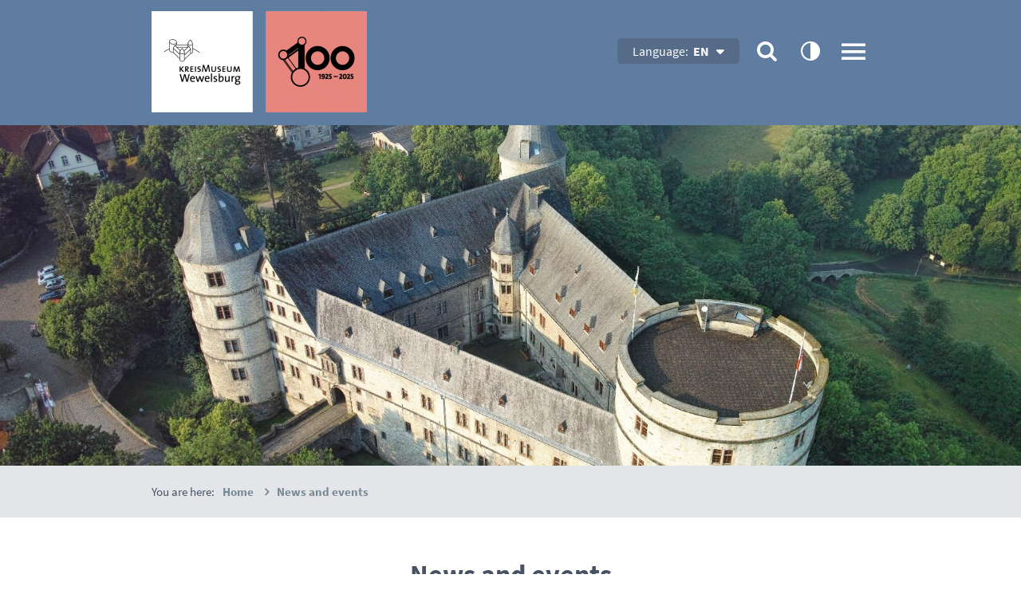

--- FILE ---
content_type: text/html; charset=utf-8
request_url: https://www.wewelsburg.de/en/aktuelles/
body_size: 6276
content:
<!DOCTYPE html>
<html lang="en" class="pagestatus-init no-js scrolled-top"><head><title>News and events - Kreismuseum Wewelsburg</title><!--
	  Diese Seite wurde mit Weblication® CMS erstellt.
	  Weblication® ist ein Produkt der Scholl Communications AG in 77694 Kehl.
	  Weitere Informationen finden Sie unter https://www.weblication.de bzw. https://scholl.de.
	--><meta name="Description" content="To find further events and news, please consult the german pages of our website. "/><meta name="Keywords" content=""/><meta name="Robots" content="index, noodp"/><meta charset="UTF-8" /><meta name="viewport" content="width=device-width, initial-scale=1, maximum-scale=1, user-scalable=0"/><meta name="Generator" content="Weblication® CMS"/><!--[if IE]><meta http-equiv="x-ua-compatible" content="IE=edge" /><![endif]--><link rel="shortcut icon" href="/de-wGlobal/wGlobal/layout/images/favicon.ico"/><link rel="icon" href="/de-wGlobal/wGlobal/layout/images/favicon.ico"/><link rel="apple-touch-icon" href="/de-wGlobal/wGlobal/layout/images/apple-touch-icon.png"/><script type="text/javascript">wNavidStandard='986025986025';wProjectPath='/en';lightboxType='wLightbox'; </script><link rel="stylesheet" href="/de-wGlobal/wGlobal/layout/styles/optimized/design.css?1768208472"/><script>var wCe = "fe8bd3";</script><script src="/de-wGlobal/wGlobal/layout/scripts/items/jquery.js"></script><script src="/de-wGlobal/wGlobal/layout/scripts/optimized/css.js"></script><script src="/de-wGlobal/wGlobal/layout/scripts/optimized/ui.js"></script><script src="/de-wGlobal/wGlobal/layout/scripts/optimized/design.js"></script><!--[if lt IE 9]><link rel="/de-wGlobal/wGlobal/layout/styles/items/jquery.fancybox" type="text/css" /><![endif]--><!--[if lt IE 9]><script type="text/javascript" src="/de-wGlobal/wGlobal/layout/scripts/items/jquery.js"></script><![endif]--><!--[if lt IE 9]><script type="text/javascript" src="/de-wGlobal/wGlobal/layout/scripts/items/jquery.fancybox.js"></script><![endif]--></head><body class="bodyFull page-Full project-en subdir-aktuelles object-default navId-986025986025"><div class="blockAccessKeys"><a accesskey="c" class="navLevel navLevel1" href="#anchorContent" title="Zum Inhalt">Zum Inhalt<span style="font-weight:normal"> (Access key c)</span></a><a accesskey="h" class="navLevel navLevel1" href="#navigationMain" title="Zur Hauptnavigation">Zur Hauptnavigation<span style="font-weight:normal"> (Access key h)</span></a><a accesskey="u" class="navLevel navLevel1" href="#anchorNavSub" title="Zur Unternavigation">Zur Unternavigation<span style="font-weight:normal"> (Access key u)</span></a> </div><div id="accessibility" data-contrast="Off" data-fontsize="" style="display:none;">&#160;</div><div id="blockMainOuter"><div id="blockMain"><div id="blockMainInner"><div id="blockTop"><div id="blockTopInner"><a id="logo" href="/en/" title="Go to home"><img src="/de-wGlobal/wGlobal/layout/images/weblication/wThumbnails/logo-wewelsburg-2026[5c68bfa1b080608g084b1f0f7723f2f8].png" alt="" height="127" width="270" data-src2x="/de-wGlobal/wGlobal/layout/images/logo-kmw-100-rosa.png" data-size="9809"/> </a><!----><div id="navigationMainToggler" title="Navigation" class="closed" data-status="ready"></div><div id="searchBox"><form id="frmSearch" method="get" action="/en/suche.php"><dl class="form"><dt><label for="searchTermGlobal">search term</label></dt><dd><input type="text" class="searchTerm" id="searchTermGlobal" name="searchTerm" value="" placeholder="search term"/><input id="searchSubmit" type="image" title="Search" src="[data-uri]" alt="Search"/></dd></dl></form></div><noscript><div id="navigationMain"><ul data-togglerText="menu" class="navLevelContainer navLevel1Container" data-embedmode="embed"><li class="navLevel navLevel1 navLevelDefault navLevel1Default "><a class="navLevel navLevel1 navLevelDefault navLevel1Default" title="" href="/en/">Home</a></li><li class="navLevel navLevel1 navLevelSelected navLevel1Selected "><a class="navLevel navLevel1 navLevelSelected navLevel1Selected" title="" href="/en/aktuelles/">News and events</a></li><li class="navLevel navLevel1 navLevelOpen navLevel1Open "><a class="navLevel navLevel1 navLevelOpen navLevel1Open" title="" href="/en/kreismuseum-wewelsburg/">Wewelsburg District Museum</a><ul class="navLevelContainer navLevel2Container"><li class="navLevel navLevel2 navLevelDefault navLevel2Default "><a class="navLevel navLevel2 navLevelDefault navLeve21Default" title="" href="/en/kreismuseum-wewelsburg/geschichte-der-wewelsburg.php">History of Wewelsburg Castle</a></li><li class="navLevel navLevel2 navLevelDefault navLevel2Default "><a class="navLevel navLevel2 navLevelDefault navLeve21Default" title="" href="/en/kreismuseum-wewelsburg/sammlung.php">Collection</a></li><li class="navLevel navLevel2 navLevelDefault navLevel2Default "><a class="navLevel navLevel2 navLevelDefault navLeve21Default" title="" href="/en/kreismuseum-wewelsburg/forschung.php">Research</a></li><li class="navLevel navLevel2 navLevelDefault navLevel2Default "><a class="navLevel navLevel2 navLevelDefault navLeve21Default" title="" href="/en/kreismuseum-wewelsburg/hausordnung.php">House Rules</a></li></ul></li><li class="navLevel navLevel1 navLevelOpen navLevel1Open "><a class="navLevel navLevel1 navLevelOpen navLevel1Open" title="" href="/en/historisches-museum/">Historical Museum of the Prince-Bishopric of Paderborn</a><ul class="navLevelContainer navLevel2Container"><li class="navLevel navLevel2 navLevelOpen navLevel2Open "><a class="navLevel navLevel2 navLevelOpen navLevel2Open" title="" href="/en/historisches-museum/dauerausstellung.php">Permanent exhibition</a><ul class="navLevelContainer navLevel3Container"><li class="navLevel navLevel3 navLevelDefault navLevel3Default "><a class="navLevel navLevel3 navLevelDefault navLevel3Default" title="" href="/en/historisches-museum/dauerausstellung/ausstellungsrundgang.php">Exhibition tour</a></li><li class="navLevel navLevel3 navLevelDefault navLevel3Default "><a class="navLevel navLevel3 navLevelDefault navLevel3Default" title="" href="/en/historisches-museum/dauerausstellung/der-kraeutergarten.php">The herb garden</a></li></ul></li><li class="navLevel navLevel2 navLevelDefault navLevel2Default "><a class="navLevel navLevel2 navLevelDefault navLeve21Default" title="" href="/en/historisches-museum/guided-tours.php">Guided tours</a></li></ul></li><li class="navLevel navLevel1 navLevelDefault navLevel1Default "><a class="navLevel navLevel1 navLevelDefault navLevel1Default" title="" href="/en/sonderausstellung/">Special Exhibitions at Wewelsburg District Museum</a></li><li class="navLevel navLevel1 navLevelOpen navLevel1Open "><a class="navLevel navLevel1 navLevelOpen navLevel1Open" title="" href="/en/gedenkstaette-1933-1945/">Wewelsburg 1933 – 1945 Memorial Museum</a><ul class="navLevelContainer navLevel2Container"><li class="navLevel navLevel2 navLevelDefault navLevel2Default "><a class="navLevel navLevel2 navLevelDefault navLeve21Default" title="" href="/en/gedenkstaette-1933-1945/historischer-hintergrund.php">Historical background</a></li><li class="navLevel navLevel2 navLevelOpen navLevel2Open "><a class="navLevel navLevel2 navLevelOpen navLevel2Open" title="" href="/en/gedenkstaette-1933-1945/dauerausstellung.php">The permanent exhibition</a><ul class="navLevelContainer navLevel3Container"><li class="navLevel navLevel3 navLevelDefault navLevel3Default "><a class="navLevel navLevel3 navLevelDefault navLevel3Default" title="" href="/en/gedenkstaette-1933-1945/dauerausstellung/ausstellungsrundgang.php">Exhibition tour</a></li><li class="navLevel navLevel3 navLevelDefault navLevel3Default "><a class="navLevel navLevel3 navLevelDefault navLevel3Default" title="" href="/en/gedenkstaette-1933-1945/dauerausstellung/entstehung.php">Creation of the Wewelsburg 1933 – 1945 Memorial Museum</a></li></ul></li><li class="navLevel navLevel2 navLevelDefault navLevel2Default "><a class="navLevel navLevel2 navLevelDefault navLeve21Default" title="" href="/en/gedenkstaette-1933-1945/bildungsangebote.php">Guided tours</a></li></ul></li><li class="navLevel navLevel1 navLevelOpen navLevel1Open "><a class="navLevel navLevel1 navLevelOpen navLevel1Open" title="" href="/en/service/">Service</a><ul class="navLevelContainer navLevel2Container"><li class="navLevel navLevel2 navLevelDefault navLevel2Default "><a class="navLevel navLevel2 navLevelDefault navLeve21Default" title="" href="/en/service/kontakt.php">Contact</a></li><li class="navLevel navLevel2 navLevelDefault navLevel2Default "><a class="navLevel navLevel2 navLevelDefault navLeve21Default" title="" href="/en/service/besucherinfos.php">Diverses</a></li><li class="navLevel navLevel2 navLevelDefault navLevel2Default "><a class="navLevel navLevel2 navLevelDefault navLeve21Default" title="" href="/en/service/barrierefreiheit.php">Accessibility</a></li><li class="navLevel navLevel2 navLevelDefault navLevel2Default "><a class="navLevel navLevel2 navLevelDefault navLeve21Default" title="" href="/en/service/cafe-restaurant.php">Café-Restaurant</a></li><li class="navLevel navLevel2 navLevelDefault navLevel2Default "><a class="navLevel navLevel2 navLevelDefault navLeve21Default" title="" href="https://www.jugendherberge.de/en/youth-hostels/Wewelsburg-386/portrait" target="_blank">Youth hostel</a></li><li class="navLevel navLevel2 navLevelDefault navLevel2Default "><a class="navLevel navLevel2 navLevelDefault navLeve21Default" title="" href="/en/service/downloads.php">Downloads</a></li></ul></li></ul> </div></noscript><div id="metaFunctions"><div class="metaFunctionContrast">
						<div class="label">contrast</div>
						<a rel="nofollow" title="contrastOn" class="on" href="/en/aktuelles/?contrast=On" onclick="accessbility('contrast', 'On');return false;">contrastOn</a>
						<a rel="nofollow" title="contrastOff" class="off" href="/en/aktuelles/?contrast=Off" onclick="accessbility('contrast', 'Off');return false;">contrastOff</a>
					</div></div><div id="languageSelector"><a class="lang" href="/nl/aktuelles/"><img src="/de-wGlobal/wGlobal/layout/images/flags/nl.gif" alt="NL" title="NL"/><span>NL</span></a><a class="langCurrent" href="/en/aktuelles/"><img src="/de-wGlobal/wGlobal/layout/images/flags/en.gif" alt="EN" title="EN"/><span>EN</span></a><a class="lang" href="/de/aktuelles/"><img src="/de-wGlobal/wGlobal/layout/images/flags/de.gif" alt="DE" title="DE"/><span>DE</span></a> </div></div></div><div id="blockBeforeLeftContentRight"><div id="blockBeforeLeftContentRightInner"><div id="blockBeforeFull" class="blockBefore"><div id="blockBeforeFullInner" class="blockBeforeInner"><div id="areaContent3Global"><div class="elementIncludeContentPage" id="pageContent3"><!--CONTENT:START--><div class="elementStandard elementContent elementPicture elementPicture_var0 elementPicture  pictureSize-adapt  "><div id="d_67f1e6be84403d79fc9524afeb6bcdd1" class="picture"><img id="i_67f1e6be84403d79fc9524afeb6bcdd1" class="pictureDefault picture pictureSize-adapt " width="1920" height="640" title="Die Wewelsburg" alt="Die Wewelsburg" src="/de-wAssets/img/impressionen-wewelsburg/Luftbilder/weblication/wThumbnails/3c458ba4ec90dd1gbb1fd8b6fbf4d58b.jpg" data-src2x="/de-wAssets/img/impressionen-wewelsburg/Luftbilder/weblication/wThumbnails/3c458ba4ec90dd1gbb1fd8b6fbf4d58b@2x.jpg"/></div></div> <!--CONTENT:STOP--></div></div><div id="navigationBreadcrumb"><div><div class="youAreHere">You are here:</div><div><a href="/en/"><span>Home</span></a></div><div class="" id="bcl0" itemscope="itemscope" itemtype="http://data-vocabulary.org/Breadcrumb"><a class="" title="" itemprop="url" href="/en/aktuelles/"><span itemprop="title">News and events</span></a></div></div> </div></div></div><div id="blockLeftContentRight"><div id="blockLeftContentRightInner"><div id="blockContentFull" class="blockContent"><div id="blockContentFullInner" class="blockContentInner"><div id="anchorContent"><!--CONTENT:START--><div data-title="" class="elementStandard elementSection elementSection_var0 elementSectionPadding_var20"><div class="sectionInner"><div class="elementStandard elementContent elementHeadline elementHeadline_var1" id="anchor_0d33f3f6_News-and-events"><h1>
                                  News and events                                                                  </h1></div><div class="elementStandard elementContent elementText elementText_var0"><p class="alignCenter">To find further events and news, please consult the <strong>german pages</strong> of our website. <br/></p> </div><div class="elementStandard elementContent elementList elementList-default elementList-default_var_gm6" id="list_6a0909ea"><ul class="listDefault listDefault_var_gm6  listGroup-content1 listEntries5"><li class="listEntry listEntryClickable listEntryObject-default listEntryObject-default_var" onclick="wOpenURL(this.getAttribute('data-url'), (event &amp;&amp; (event.ctrlKey || event.metaKey) ? '_blank' : ''));return false" data-url="/de/aktuelles/alle-meldungen.php"><div class="listEntryInner"><h4 class="listEntryTitle"><a href="/de/aktuelles/alle-meldungen.php">Alle Meldungen</a></h4><p class="listEntryDescription">Hier finden Sie eine Übersicht unserer Meldungen des Kreismuseum Wewelsburg. </p><a class="listEntryMoreOnly" href="/de/aktuelles/alle-meldungen.php" title="Alle Meldungen">visit german website</a></div></li><li class="listEntry listEntryClickable listEntryObject-default listEntryObject-default_var" onclick="wOpenURL(this.getAttribute('data-url'), (event &amp;&amp; (event.ctrlKey || event.metaKey) ? '_blank' : ''));return false" data-url="/de/aktuelles/veranstaltungen.php"><div class="listEntryInner"><h4 class="listEntryTitle"><a href="/de/aktuelles/veranstaltungen.php">Veranstaltungen</a></h4><p class="listEntryDescription">Hier finden Sie eine Übersicht unserer Veranstaltungen sowie Details zu den Terminen.</p><a class="listEntryMoreOnly" href="/de/aktuelles/veranstaltungen.php" title="Veranstaltungen">visit german website</a></div></li><li class="listEntry listEntryClickable listEntryObject-default listEntryObject-default_var" onclick="wOpenURL(this.getAttribute('data-url'), (event &amp;&amp; (event.ctrlKey || event.metaKey) ? '_blank' : ''));return false" data-url="/de/aktuelles/objekt-des-quartals.php"><div class="listEntryInner"><h4 class="listEntryTitle"><a href="/de/aktuelles/objekt-des-quartals.php">Objekt des Quartals</a></h4><p class="listEntryDescription">Hier finden Sie Informationen zu unserem "Objekt des Quartals" sowie zu vergangenen Objekten.</p><a class="listEntryMoreOnly" href="/de/aktuelles/objekt-des-quartals.php" title="Objekt des Quartals">visit german website</a></div></li><li class="listEntry listEntryClickable listEntryObject-default listEntryObject-default_var" onclick="wOpenURL(this.getAttribute('data-url'), (event &amp;&amp; (event.ctrlKey || event.metaKey) ? '_blank' : ''));return false" data-url="/de/aktuelles/100-Jahre-100-Objekte.php"><div class="listEntryInner"><h4 class="listEntryTitle"><a href="/de/aktuelles/100-Jahre-100-Objekte.php">Freuen Sie sich bis zum 31. Mai täglich auf ein neues Objekt</a></h4><p class="listEntryDescription">Wir öffnen unsere Magazine und stellen 100 Objekte vor, die neue und spannende Einblicke in unsere Museumsarbeit und die Geschichte unseres Kreismuseums geben. 
</p><a class="listEntryMoreOnly" href="/de/aktuelles/100-Jahre-100-Objekte.php" title="Freuen Sie sich bis zum 31. Mai täglich auf ein neues Objekt">visit german website</a></div></li><li class="listEntry listEntryClickable listEntryObject-default listEntryObject-default_var" onclick="wOpenURL(this.getAttribute('data-url'), (event &amp;&amp; (event.ctrlKey || event.metaKey) ? '_blank' : ''));return false" data-url="/de/aktuelles/podcast.php"><div class="listEntryInner"><h4 class="listEntryTitle"><a href="/de/aktuelles/podcast.php">WEWELSBURG – der Podcast.</a></h4><p class="listEntryDescription">In sechs Episoden erzählt die erste Staffel von der wechselvollen Geschichte der Wewelsburg und schaut hinter die Kulissen des Kreismuseums Wewelsburg. </p><a class="listEntryMoreOnly" href="/de/aktuelles/podcast.php" title="WEWELSBURG – der Podcast.">visit german website</a></div></li></ul></div></div></div><!--CONTENT:STOP--></div><div class="blockAccessKeys"><div id="navigationAccessKeys"><ul class="navLevel navLevel1 navLevel1space"><li class="navLevel navLevel1 sprungmarke"><a accesskey="c" class="navLevel1" href="#anchorContent" title="Zum Inhalt">Zum Inhalt<span style="font-weight:normal"> (Access key c)</span></a></li><li class="navLevel navLevel1 sprungmarke"><a accesskey="h" class="navLevel1" href="#navigationMain" title="Zur Hauptnavigation">Zur Hauptnavigation<span style="font-weight:normal"> (Access key h)</span></a></li><li class="navLevel navLevel1 sprungmarke"><a accesskey="u" class="navLevel1" href="#anchorNavSub" title="Zur Unternavigation">Zur Unternavigation<span style="font-weight:normal"> (Access key u)</span></a></li><li class="navLevel navLevel1 "><a accesskey="0" class="navLevel1" href="/en/service/barrierefreiheit.php" title="Bedienungshilfe" target="_blank">Bedienungshilfe<span style="font-weight:normal"> (Access key 0)</span></a></li><li class="navLevel navLevel1 "><a accesskey="1" class="navLevel1" href="/en/" title="Startseite">Startseite<span style="font-weight:normal"> (Access key 1)</span></a></li><li class="navLevel navLevel1 "><a accesskey="3" class="navLevel1" href="/en/inhaltsverzeichnis.php" title="Inhaltsverzeichnis">Inhaltsverzeichnis<span style="font-weight:normal"> (Access key 3)</span></a></li><li class="navLevel navLevel1 "><a accesskey="4" class="navLevel1" href="/en/suche.php" title="Suche">Suche<span style="font-weight:normal"> (Access key 4)</span></a></li><li class="navLevel navLevel1 "><a accesskey="7" class="navLevel1" href="/en/datenschutz.php" title="Datenschutz">Datenschutz<span style="font-weight:normal"> (Access key 7)</span></a></li><li class="navLevel navLevel1 "><a accesskey="8" class="navLevel1" href="/en/impressum.php" title="Impressum">Impressum<span style="font-weight:normal"> (Access key 8)</span></a></li><li class="navLevel navLevel1 "><a accesskey="9" class="navLevel1" href="/en/kontakt/kontaktformular.php" title="Kontakt">Kontakt<span style="font-weight:normal"> (Access key 9)</span></a></li></ul></div> </div><div id="areaContent6Global"><!--CONTENT:START--><!--CONTENT:STOP--></div></div></div></div></div></div></div></div></div><div id="blockBottom"><div id="blockBottomInner"><div id="areaContent5Global"><div class="elementStandard elementContent elementPicture elementPicture_var_gm1 elementPicture  pictureSize-adapt  "><div id="d_f7d326618a50938de3ad152ca9709fe4" class="picture"><img id="i_f7d326618a50938de3ad152ca9709fe4" class="pictureDefault picture pictureSize-adapt " width="1920" height="41" title="Übergang 4" alt="Übergang 4" src="/de-wAssets/img/startseite/uebergaenge/weblication/wThumbnails/schraege-4[889ba2abcf54201g2915920166353b8f].png" data-src2x="/de-wAssets/img/startseite/uebergaenge/weblication/wThumbnails/schraege-4[889ba2abcf54201g2915920166353b8f]@2x.png" data-srcmin="/de-wAssets/img/startseite/uebergaenge/weblication/wThumbnails/schraege-4[889ba2abcf54201g2915920166353b8f]@min640.png"/></div></div> <div id="Fussbereich-1" data-title="Fußbereich 1" class="elementStandard elementSection elementSection_var0 elementSectionBackgroundColor_var60 elementSectionMargin_var0 elementSectionPadding_var60"><div class="sectionInner"><div class="elementStandard elementContent elementContainerStandard elementContainerStandard_var0 elementContainerStandardColumns elementContainerStandardColumns5 elementContainerStandardColumns_var2020202020"><div class="col col1"><div class="col_inner col1_inner"><div class="elementStandard elementContent elementHeadline elementHeadline_var0"><h3>
                            Address                                                      </h3></div><div class="elementStandard elementContent elementText elementText_var0"><p>Kreismuseum Wewelsburg<br/>Burgwall 19<br/>33142 Büren-Wewelsburg<br/>Germany<br/></p> </div></div></div><div class="col col2"><div class="col_inner col2_inner"><div class="elementStandard elementContent elementHeadline elementHeadline_var0"><h3>
                            Contact                                                      </h3></div><div class="elementStandard elementContent elementText elementText_var0"><p>Phone 02955 7622-0<br/>Fax 02955 7622-22<br/><a title="E-Mail senden" href="#wEmpty" onclick="wsmn('y;itdhgemngcxrgi,ujbjmsxeluw;kmwst;stwhjakk:exfmvnuj!z');return false;"><span class="wmd5"></span>nf<span class="wmd3"></span><span class="wmd7"></span>w<span class="wmd2"></span>w<span class="wmd2"></span>lsb<span class="wmd4"></span>rg<span class="wmd6"></span>d<span class="wmd2"></span></a><br/><a title="Contact form" href="/en/kontakt/kontaktformular.php">Contact form</a></p> </div></div></div><div class="col col3"><div class="col_inner col3_inner"><div class="elementStandard elementContent elementHeadline elementHeadline_var0"><h3>
                            Informative                                                      </h3></div><div class="elementStandard elementContent elementText elementText_var0"><p><a href="/en/service/besucherinfos.php#anchor_1e1ac885_Besucherinfos" title=" Continue to the page &quot;Visitor Information&quot;">Approach</a><br/><a href="/en/service/besucherinfos.php#anchor_6fcbff86_Opening-times" title=" Continue to the page &quot;Visitor Information&quot;">Opening hours</a><br/><a href="/en/service/besucherinfos.php#anchor_96a463a0_Ticket-prices" title=" Continue to the page &quot;Visitor Information&quot;">Entrance fees</a><br/><a href="/en/service/barrierefreiheit.php" title="Continue to the page &quot;Visitor Information&quot;">Accessibility</a></p> </div></div></div><div class="col col4"><div class="col_inner col4_inner"><div class="elementStandard elementContent elementHeadline elementHeadline_var0"><h3>
                            Help                                                      </h3></div><div class="elementStandard elementContent elementText elementText_var0"><p><a title=" Continue to the page &quot;Visitor Information&quot;" href="/en/service/barrierefreiheit.php#anchor_c407e51c_Bedienung-der-Webseite"> Accessibility website</a><br/><a title="Go to sitemap" href="/en/inhaltsverzeichnis.php">Sitemap</a><br/><a title="Go to search" href="/en/suche.php">Search</a><br/></p> </div></div></div><div class="col col5"><div class="col_inner col5_inner"><div class="elementStandard elementContent elementHeadline elementHeadline_var0"><h3>
                            Wewelsburg                                                      </h3></div><div class="elementStandard elementContent elementText elementText_var0"><p><a href="/en/kreismuseum-wewelsburg/" title="Weiter zur Seite &quot;Kreismuseum Wewelsburg&quot;">Museum</a><br/><a title="Continue to the website of the youth hostel Wewelsburg" href="https://www.jugendherberge.de/jugendherbergen/Wewelsburg-386/portraet" target="_blank">Youth hostel</a><br/><a href="/en/service/cafe-restaurant.php" title="Café-Restaurant Wewelsburg">Catering</a><br/></p> </div></div></div></div></div></div><div id="Fussbereich" data-title="Fußbereich" class="elementStandard elementSection elementSection_var0 elementSectionBackgroundColor_var90 elementSectionMargin_var0 elementSectionPadding_var40"><div class="sectionInner"><div class="elementStandard elementContent elementContainerStandard elementContainerStandard_var0 elementContainerStandardColumns elementContainerStandardColumns2 elementContainerStandardColumns_var3070"><div class="col col1"><div class="col_inner col1_inner"><div class="elementStandard elementContent elementPicture elementPicture_var0 elementPicture  pictureSize-set  "><div id="d_62a726865f816cbd7d6966dd166018bf" class="picture"><img id="i_62a726865f816cbd7d6966dd166018bf" class="pictureDefault picture pictureSize-set " width="200" height="119" title="Logo in HD" alt="Logo in HD" src="/de-wGlobal/wGlobal/layout/images/weblication/wThumbnails/logo-hd[256e9f22833c092g5db13ae9fe98fce2].png" data-src2x="/de-wGlobal/wGlobal/layout/images/weblication/wThumbnails/logo-hd[256e9f22833c092g5db13ae9fe98fce2]@2x.png"/></div></div> </div></div><div class="col col2"><div class="col_inner col2_inner"><div class="elementStandard elementNavigation navigationContent" id=""><ul data-embedmode="embed"><li class="navLevel navLevel1 navLevelDefault navLevel1Default "><a class="navLevel navLevel1 navLevelDefault navLevel1Default " title="" href="/weblication">Log in</a></li><li class="navLevel navLevel1 navLevelDefault navLevel1Default "><a class="navLevel navLevel1 navLevelDefault navLevel1Default " title="" href="/de/newsletter/">Newsletter (german)</a></li><li class="navLevel navLevel1 navLevelDefault navLevel1Default "><a class="navLevel navLevel1 navLevelDefault navLevel1Default " title="" href="/en/impressum.php">Imprint (german)</a></li><li class="navLevel navLevel1 navLevelDefault navLevel1Default "><a class="navLevel navLevel1 navLevelDefault navLevel1Default " title="" href="/en/datenschutz.php">Data privacy</a></li></ul> </div></div></div></div></div></div></div><div id="navigationMeta"><ul data-embedmode="embed"><li class="navLevel navLevel1 navLevelDefault navLevel1Default "><a class="navLevel navLevel1 navLevelDefault navLevel1Default " title="" href="/weblication">Log in</a></li><li class="navLevel navLevel1 navLevelDefault navLevel1Default "><a class="navLevel navLevel1 navLevelDefault navLevel1Default " title="" href="/de/newsletter/">Newsletter (german)</a></li><li class="navLevel navLevel1 navLevelDefault navLevel1Default "><a class="navLevel navLevel1 navLevelDefault navLevel1Default " title="" href="/en/impressum.php">Imprint (german)</a></li><li class="navLevel navLevel1 navLevelDefault navLevel1Default "><a class="navLevel navLevel1 navLevelDefault navLevel1Default " title="" href="/en/datenschutz.php">Data privacy</a></li></ul> </div></div></div><div id="blockPost"><div id="blockPostInner"><div id="areaContent7Global"><!--CONTENT:START--><!--CONTENT:STOP--></div></div></div></div><div id="cookieNotice" class="confirmBeforeLoadExternRessources"><div id="cookieNoticeInner" class="confirmBeforeLoadExternRessources"><div><div id="cookieNoticeCloser" onclick="closeCookieNotice()"></div><div data-title="" class="elementStandard elementSection elementSection_var0 elementSectionPadding_var0"><div class="sectionInner"><div class="elementScript"><h3>Privacy Policy</h3><p>This website uses external components, e.g. Fonts, maps, videos or analysis tools, all of which can be used to collect data about your behavior. <a traget="_blank" href="/en/datenschutz.php">Data privacy</a></p><div id="cookieNoticeSelection"><div class="cookieNoticeSelectionEntry"><input type="checkbox" id="cookiesEssential" value="1" checked="checked" onclick="return false;"/><label for="cookiesEssential">Necessary cookies</label></div><div class="cookieNoticeSelectionEntry"><input type="checkbox" id="cookiesTracking" value="1"/><label for="cookiesTracking">Analysis/marketing cookies</label></div><div class="cookieNoticeSelectionEntry"><input type="checkbox" id="loadExternRessources" value="1"/><label for="loadExternRessources">Load external components</label></div></div><button id="cookieNoticeAcceptCloser" onclick="document.getElementById('cookiesTracking').checked='true';document.getElementById('loadExternRessources').checked='true';wSavePrivacysettings()">Confirm everything</button><button id="cookieNoticeDeclineCloser" onclick="wSavePrivacysettings();" class="buttonReset">Confirm selection</button><!--
<div id="containerRememberDataSecurityPreferences"><input type="checkbox" id="rememberDataSecurityPreferences" value="1"/><label for="rememberDataSecurityPreferences">Remember this selection for 30 days</label></div>
--><script>
  /*<![CDATA[*/

  if(document.cookie.indexOf('allowTracking=1') != -1){
    document.getElementById('cookiesTracking').checked = true;
  }

  if(document.cookie.indexOf('allowLoadExternRessources=1') != -1){
    document.getElementById('loadExternRessources').checked = true;    
  }

  wSavePrivacysettings = function(){

    var expires = !document.getElementById('rememberDataSecurityPreferences') || document.getElementById('rememberDataSecurityPreferences').checked ? ';expires='+(new Date(new Date().getTime() + 30 * 1000 * 60 * 60 * 24).toGMTString()) : '';
    if(jQuery('#bePanel').length != 0 && jQuery('#cookieNotice .elementInfo').length != 0){
      expires = '';
    }

    var allowTracking = document.getElementById('cookiesTracking').checked;
    var allowLoadExternRessources = document.getElementById('loadExternRessources').checked;

    document.cookie = 'allowTracking=' + (allowTracking ? '1' : '0') + ';path=/'+expires+';sameSite=lax';
    document.cookie = 'allowLoadExternRessources=' + (allowLoadExternRessources ? '1' : '0') + ';path=/'+expires+';sameSite=lax';
    document.cookie = 'hideCookieNotice'+(typeof(wCookieNoticeVar) != 'undefined' ? wCookieNoticeVar : '')+'=1;path=/'+expires+';sameSite=lax';

    if(!allowTracking){
      var domainMain = location.hostname.replace(/^.*\.([^\.]+\.\w+)$/, '$1');
      document.cookie = '_ga=;path=/;domain='+domainMain+';expires=Thu, 01 Jan 1970 00:00:01 GMT;sameSite=lax';
      document.cookie = '_gat=;path=/;domain='+domainMain+';expires=Thu, 01 Jan 1970 00:00:01 GMT;sameSite=lax';
      document.cookie = '_gid=;path=/;domain='+domainMain+';expires=Thu, 01 Jan 1970 00:00:01 GMT;sameSite=lax';
    }

    jQuery('#cookieNotice').slideUp();

    if(typeof wOnAfterSetPrivacysetting == 'function'){
      wOnAfterSetPrivacysetting();
    }

    if(allowLoadExternRessources){
      if(typeof wOnAfterAcceptExternalRessources == 'function'){
        wOnAfterAcceptExternalRessources();
      }
      else{
        document.location.reload(true);
      }
    }
    else{
      if(typeof wOnAfterDeclineExternalRessources == 'function'){
        wOnAfterDeclineExternalRessources();
      }
    }

    if(allowTracking){
      document.location.reload(true);
    }
  };
  /*]]>*/
</script> </div></div></div></div></div></div></body></html>


--- FILE ---
content_type: text/html; charset=UTF-8
request_url: https://www.wewelsburg.de/de-wGlobal/wGlobal/scripts/php/navigationResponsiveAll.php?project=/en&navid=986025986025
body_size: 1146
content:
<div id="navigationResponsiveAll"><div id="navigationResponsiveCloser"></div><div id="headerShortLinks"><div class="headerShortLink instagramLink"><a href="https://www.instagram.com/kreismuseum_wewelsburg/" title="" class="instagram" target="_blank"/></div><div class="headerShortLink youtubeLink"><a href="https://www.youtube.com/channel/UC9jP1OHkC4QeBBOCWxaGkCw?view_as=subscriber" title="" class="youtube" target="_blank"/></div></div><ul class="navLevel1Container"><li class="navLevel navLevel1 navLevelDefault navLevel1Default  "><a class="navLevel navLevel1 navLevelDefault navLevel1Default" title="Home" href="/en/index.php">Home</a></li><li class="navLevel navLevel1 navLevelSelected navLevel1Selected  "><a class="navLevel navLevel1 navLevelSelected navLevel1Selected" title="News and events" href="/en/aktuelles/index.php">News and events</a></li><li class="navLevel navLevel1 navLevelChilds navLevel1Childs  "><a class="navLevel navLevel1 navLevelChilds navLevel1Childs" title="Wewelsburg District Museum" href="/en/kreismuseum-wewelsburg/index.php">Wewelsburg District Museum</a><span class="navLevelOpener navLevel1Opener"></span><ul class="navLevelContainer navLevel2Container"><li class="navLevel navLevel2 navLevelDefault navLevel2Default "><a class="navLevel navLevel2 navLevelDefault navLevel2Default" title="History of Wewelsburg Castle" href="/en/kreismuseum-wewelsburg/geschichte-der-wewelsburg.php">History of Wewelsburg Castle</a></li><li class="navLevel navLevel2 navLevelDefault navLevel2Default "><a class="navLevel navLevel2 navLevelDefault navLevel2Default" title="Collection" href="/en/kreismuseum-wewelsburg/sammlung.php">Collection</a></li><li class="navLevel navLevel2 navLevelDefault navLevel2Default "><a class="navLevel navLevel2 navLevelDefault navLevel2Default" title="Research" href="/en/kreismuseum-wewelsburg/forschung.php">Research</a></li><li class="navLevel navLevel2 navLevelDefault navLevel2Default "><a class="navLevel navLevel2 navLevelDefault navLevel2Default" title="House Rules" href="/en/kreismuseum-wewelsburg/hausordnung.php">House Rules</a></li></ul></li><li class="navLevel navLevel1 navLevelChilds navLevel1Childs  green"><a class="navLevel navLevel1 navLevelChilds navLevel1Childs" title="Historical Museum of the Prince-Bishopric of Paderborn" href="/en/historisches-museum/index.php">Historical Museum of the Prince-Bishopric of Paderborn</a><span class="navLevelOpener navLevel1Opener"></span><ul class="navLevelContainer navLevel2Container"><li class="navLevel navLevel2 navLevelChilds navLevel2Childs "><a class="navLevel navLevel2 navLevelChilds navLevel2Childs" href="/en/historisches-museum/dauerausstellung.php">Permanent exhibition</a><span class="navLevelOpener navLevel2Opener"></span><ul class="navLevelContainer navLevel3Container"><li class="navLevel navLevel3 navLevelDefault navLevel3Default "><a class="navLevel navLevel3 navLevelDefault navLevel3Default" title="Exhibition tour" href="/en/historisches-museum/dauerausstellung/ausstellungsrundgang.php">Exhibition tour</a></li><li class="navLevel navLevel3 navLevelDefault navLevel3Default "><a class="navLevel navLevel3 navLevelDefault navLevel3Default" title="The herb garden" href="/en/historisches-museum/dauerausstellung/der-kraeutergarten.php">The herb garden</a></li></ul></li><li class="navLevel navLevel2 navLevelDefault navLevel2Default "><a class="navLevel navLevel2 navLevelDefault navLevel2Default" title="Guided tours" href="/en/historisches-museum/guided-tours.php">Guided tours</a></li></ul></li><li class="navLevel navLevel1 navLevelDefault navLevel1Default  beige"><a class="navLevel navLevel1 navLevelDefault navLevel1Default" title="Special Exhibitions at Wewelsburg District Museum" href="/en/sonderausstellung/index.php">Special Exhibitions at Wewelsburg District Museum</a></li><li class="navLevel navLevel1 navLevelChilds navLevel1Childs  blue"><a class="navLevel navLevel1 navLevelChilds navLevel1Childs" title="Wewelsburg 1933 – 1945 Memorial Museum" href="/en/gedenkstaette-1933-1945/index.php">Wewelsburg 1933 – 1945 Memorial Museum</a><span class="navLevelOpener navLevel1Opener"></span><ul class="navLevelContainer navLevel2Container"><li class="navLevel navLevel2 navLevelDefault navLevel2Default "><a class="navLevel navLevel2 navLevelDefault navLevel2Default" title="Historical background" href="/en/gedenkstaette-1933-1945/historischer-hintergrund.php">Historical background</a></li><li class="navLevel navLevel2 navLevelChilds navLevel2Childs "><a class="navLevel navLevel2 navLevelChilds navLevel2Childs" href="/en/gedenkstaette-1933-1945/dauerausstellung.php">The permanent exhibition</a><span class="navLevelOpener navLevel2Opener"></span><ul class="navLevelContainer navLevel3Container"><li class="navLevel navLevel3 navLevelDefault navLevel3Default "><a class="navLevel navLevel3 navLevelDefault navLevel3Default" title="Exhibition tour" href="/en/gedenkstaette-1933-1945/dauerausstellung/ausstellungsrundgang.php">Exhibition tour</a></li><li class="navLevel navLevel3 navLevelDefault navLevel3Default "><a class="navLevel navLevel3 navLevelDefault navLevel3Default" title="Creation of the Wewelsburg 1933 – 1945 Memorial Museum" href="/en/gedenkstaette-1933-1945/dauerausstellung/entstehung.php">Creation of the Wewelsburg 1933 – 1945 Memorial Museum</a></li></ul></li><li class="navLevel navLevel2 navLevelDefault navLevel2Default "><a class="navLevel navLevel2 navLevelDefault navLevel2Default" title="Guided tours" href="/en/gedenkstaette-1933-1945/bildungsangebote.php">Guided tours</a></li></ul></li><li class="navLevel navLevel1 navLevelChilds navLevel1Childs  "><a class="navLevel navLevel1 navLevelChilds navLevel1Childs" title="Service" href="/en/service/index.php">Service</a><span class="navLevelOpener navLevel1Opener"></span><ul class="navLevelContainer navLevel2Container"><li class="navLevel navLevel2 navLevelDefault navLevel2Default "><a class="navLevel navLevel2 navLevelDefault navLevel2Default" title="Contact" href="/en/service/kontakt.php">Contact</a></li><li class="navLevel navLevel2 navLevelDefault navLevel2Default "><a class="navLevel navLevel2 navLevelDefault navLevel2Default" title="Diverses" href="/en/service/besucherinfos.php">Diverses</a></li><li class="navLevel navLevel2 navLevelDefault navLevel2Default "><a class="navLevel navLevel2 navLevelDefault navLevel2Default" title="Accessibility" href="/en/service/barrierefreiheit.php">Accessibility</a></li><li class="navLevel navLevel2 navLevelDefault navLevel2Default "><a class="navLevel navLevel2 navLevelDefault navLevel2Default" title="Café-Restaurant" href="/en/service/cafe-restaurant.php">Café-Restaurant</a></li><li class="navLevel navLevel2 navLevelDefault navLevel2Default "><a class="navLevel navLevel2 navLevelDefault navLevel2Default" title="Youth hostel" href="https://www.jugendherberge.de/en/youth-hostels/Wewelsburg-386/portrait" target="_blank">Youth hostel</a></li><li class="navLevel navLevel2 navLevelDefault navLevel2Default "><a class="navLevel navLevel2 navLevelDefault navLevel2Default" title="Downloads" href="/en/service/downloads.php">Downloads</a></li></ul></li></ul></div>

--- FILE ---
content_type: text/css; charset=utf-8
request_url: https://www.wewelsburg.de/de-wGlobal/wGlobal/layout/styles/optimized/design.css?1768208472
body_size: 59284
content:
/*
////////////////////////////////////////////////////////////////
//
// Allgemeine Styles
//
// Weblication CMS Strukturdesign
// erstellt durch Scholl Communications AG, 77694 Kehl, www.scholl.de
// erstellt mit Weblication Content Management Server, www.weblication.de
//
////////////////////////////////////////////////////////////////
*/







































































































































































@font-face {
	font-family: 'gotoMEDIA';
	src:url('/de-wGlobal/wGlobal/layout/webfonts/gotoMEDIA/gotoMEDIA.eot?5fw36d');
	src:url('/de-wGlobal/wGlobal/layout/webfonts/gotoMEDIA/gotoMEDIA.eot?#iefix5fw36d') format('embedded-opentype'), url('/de-wGlobal/wGlobal/layout/webfonts/gotoMEDIA/gotoMEDIA.woff?5fw36d') format('woff'), url('/de-wGlobal/wGlobal/layout/webfonts/gotoMEDIA/gotoMEDIA.ttf?5fw36d') format('truetype'), url('/de-wGlobal/wGlobal/layout/webfonts/gotoMEDIA/gotoMEDIA.svg?5fw36d#gotoMEDIA') format('svg');
	font-weight: normal;
	font-style: normal;
}


@font-face {
  font-family: 'Source Sans Pro';
  font-style: normal;
  font-weight: 400;
  src: url('/de-wGlobal/wGlobal/layout/webfonts/source-sans-pro/source-sans-pro-v13-latin-regular.eot'); 
  src: local('Source Sans Pro Regular'), local('SourceSansPro-Regular'),
       url('/de-wGlobal/wGlobal/layout/webfonts/source-sans-pro/source-sans-pro-v13-latin-regular.eot?#iefix') format('embedded-opentype'), 
       url('/de-wGlobal/wGlobal/layout/webfonts/source-sans-pro/source-sans-pro-v13-latin-regular.woff2') format('woff2'), 
       url('/de-wGlobal/wGlobal/layout/webfonts/source-sans-pro/source-sans-pro-v13-latin-regular.woff') format('woff'), 
       url('/de-wGlobal/wGlobal/layout/webfonts/source-sans-pro/source-sans-pro-v13-latin-regular.ttf') format('truetype'), 
       url('/de-wGlobal/wGlobal/layout/webfonts/source-sans-pro/source-sans-pro-v13-latin-regular.svg#SourceSansPro') format('svg'); 
}

@font-face {
  font-family: 'Source Sans Pro';
  font-style: normal;
  font-weight: 700;
  src: url('/de-wGlobal/wGlobal/layout/webfonts/source-sans-pro/source-sans-pro-v13-latin-700.eot'); 
  src: local('Source Sans Pro Bold'), local('SourceSansPro-Bold'),
       url('/de-wGlobal/wGlobal/layout/webfonts/source-sans-pro/source-sans-pro-v13-latin-700.eot?#iefix') format('embedded-opentype'), 
       url('/de-wGlobal/wGlobal/layout/webfonts/source-sans-pro/source-sans-pro-v13-latin-700.woff2') format('woff2'), 
       url('/de-wGlobal/wGlobal/layout/webfonts/source-sans-pro/source-sans-pro-v13-latin-700.woff') format('woff'), 
       url('/de-wGlobal/wGlobal/layout/webfonts/source-sans-pro/source-sans-pro-v13-latin-700.ttf') format('truetype'), 
       url('/de-wGlobal/wGlobal/layout/webfonts/source-sans-pro/source-sans-pro-v13-latin-700.svg#SourceSansPro') format('svg'); 
}

@font-face {
  font-family: 'Source Sans Pro';
  font-style: normal;
  font-weight: 600;
  src: url('/de-wGlobal/wGlobal/layout/webfonts/source-sans-pro/source-sans-pro-v13-latin-600.eot'); 
  src: local('Source Sans Pro SemiBold'), local('SourceSansPro-SemiBold'),
       url('/de-wGlobal/wGlobal/layout/webfonts/source-sans-pro/source-sans-pro-v13-latin-600.eot?#iefix') format('embedded-opentype'), 
       url('/de-wGlobal/wGlobal/layout/webfonts/source-sans-pro/source-sans-pro-v13-latin-600.woff2') format('woff2'), 
       url('/de-wGlobal/wGlobal/layout/webfonts/source-sans-pro/source-sans-pro-v13-latin-600.woff') format('woff'), 
       url('/de-wGlobal/wGlobal/layout/webfonts/source-sans-pro/source-sans-pro-v13-latin-600.ttf') format('truetype'), 
       url('/de-wGlobal/wGlobal/layout/webfonts/source-sans-pro/source-sans-pro-v13-latin-600.svg#SourceSansPro') format('svg'); 
}






html                                       {height:100}
body                                       {margin:0;padding:0;font-family:'Source Sans Pro', Arial, Sans-serif, Helvetica;font-size:18px;line-height:160%;color:#475263;-webkit-tap-highlight-color:transparent;background-color:#FFFFFF;background-image:none;background-repeat:no-repeat;background-position:inherit;background-size:cover;background-attachment:fixed}
body.zoom-l                                {font-size:19px}
.zoom-l .fontResizerEnlarge {opacity:0.2;cursor:default !important}









.bodyBlank #cookieNotice {
    display: none !important;
    color:transparent;
}

#cookieNotice {
    z-index: 1000;
    opacity: 0;
    transition: 0.3s;
}

html:not(.pagestatus-loaded) body #cookieNotice {
    display: none !important;
}

body.object-datenschutz #cookieNotice {
    display: none !important;
}

html.showCookieNotice body #cookieNotice {
    display: block;
}

html.showCookieNoticeOnClick body #cookieNotice {
    display: block !important;
}

#cookieNotice .elementSection_var0 {
    padding: 0;
}

#cookieNotice.infoOnly {
    position: fixed;
    bottom: -300px;
    width: 100%;
    display: none
}

#cookieNotice .sectionInner {
    padding: 0 !important;
    line-height: 150%;
    font-size: 14px;
}

.cookieNoticeSelectionEntry input[type="checkbox"] {
    margin-right: 5px;
    position: relative;
    top: 1px;
}

#cookieNotice .sectionInner #cookieNoticeSelection {
    margin-bottom: 30px;
}

#cookieNotice .sectionInner button {
    width: 100%;
    padding: 10px 20px;
    color: #475263;
    border: 2px solid #475263;
    background: transparent;
}

#cookieNotice .sectionInner button:hover {
    background: #475263 !important;
    color: #fff !important;
}

#cookieNotice.confirmBeforeTrack {
    display: none;
    position: fixed;
    overflow: hidden;
    z-index: 1000;
    bottom: -300px;
    left: 0;
    width: 100%;
    background-color: #FFFFFF;
    border-top: solid 1px #DDDDDD;
    padding: 10px;
    text-align: center;
}

.pagestatus-loaded #cookieNotice.infoOnly {
    background: #222222 !important;
    bottom: 0;
    border-top: 2px solid #fff;
    display: block
}

.pagestatus-loaded #cookieNotice.infoOnly #cookieNoticeInner {
    background: #222222 !important
}

.pagestatus-loaded #cookieNotice {
    display: block;
    opacity: 1 !important;
    bottom: 0;
    top: 0;
    left: 0;
    right: 0;
    background: rgba(0, 0, 0, 0.7);
    height: 100%;
    width: 100%;
    position: fixed
}

.pagestatus-loaded #cookieNotice #cookieNoticeInner {
    text-align: left;
    padding: 40px;
    position: absolute;
    top: 50%;
    left: 50%;
    width: 420px;
    box-sizing: border-box;-moz-box-sizing: border-box;
    transform: translateX(-50%) translateY(-50%);-ms-transform: translateX(-50%) translateY(-50%);-webkit-transform: translateX(-50%) translateY(-50%);
    background: #fff !important;
    overflow: auto;
}

@media only screen and (max-width:400px) {
    .pagestatus-loaded #cookieNotice #cookieNoticeInner {
        padding: 20px;
    }

    .pagestatus-loaded #cookieNotice #cookieNoticeInner p {
        font-size: 12px;
        line-height: 16px;
    }
}

.pagestatus-loaded #cookieNotice #cookieNoticeInner #cookieNoticeAcceptCloser {
    margin-bottom: 10px;
    background-color: transparent;
    color: #475263;
}

.pagestatus-loaded #cookieNotice #cookieNoticeInner #containerRememberDataSecurityPreferences {
    margin-top: 10px
}

.pagestatus-loaded #cookieNotice #cookieNoticeInner #containerRememberDataSecurityPreferences input {
    height: 16px;
    line-height: 16px;
    margin: 0 4px 0 0
}

.pagestatus-loaded #cookieNotice #cookieNoticeInner h3,
.pagestatus-loaded #cookieNotice #cookieNoticeInner h2 {
    margin-bottom: 10px
}

.pagestatus-loaded #cookieNotice #cookieNoticeInner p {
    margin-bottom: 20px
}

.pagestatus-loaded #cookieNotice.infoOnly {
    position: fixed;
    bottom: 0;
    width: 100%;
    background: #5e7da0;
    left: 0;
    right: 0;
    top: unset;
    height: auto;
}

#cookieNotice.infoOnly #cookieNoticeCloser,
#cookieNotice #cookieNoticeCloser {
    margin-left: 8px;
    display: none;
}

#cookieNotice.infoOnly #buttonEditCookieNotice,
#cookieNotice #buttonEditCookieNotice {
    position: absolute;
    top: 4px;
    right: 4px;
}

.pagestatus-loaded #cookieNotice.infoOnly #cookieNoticeInner {
    box-sizing: border-box;-moz-box-sizing: border-box;
    width: 100% !important;
    position: relative !important;
    transform: none !important;-ms-transform: none !important;-webkit-transform: none !important;
    left: 0;
    bottom: 0;
    top: unset;
}

.pagestatus-loaded #cookieNotice.infoOnly #cookieNoticeInner .elementScript {
    padding-right: 30%;
    text-align: left;
    color: #fff
}

.pagestatus-loaded #cookieNotice.infoOnly #cookieNoticeCloser {
    right: 40px;
    top: 50%;
    transform: translateY(-50%);-ms-transform: translateY(-50%);-webkit-transform: translateY(-50%);
    position: absolute
}

@media only screen and (max-width:767px) {
    .pagestatus-loaded #cookieNotice.infoOnly #cookieNoticeCloser {
        position: relative;
        right: auto;
        bottom: auto;
        transform: translateX(-50%);-ms-transform: translateX(-50%);-webkit-transform: translateX(-50%);
        display: block;
        margin: 10px 0 0 50%
    }

    .pagestatus-loaded #cookieNotice.infoOnly #cookieNoticeInner .elementScript {
        padding: 0;
        text-align: center
    }

    #cookieNotice h2 {
        font-size: 1.6rem
    }

    #cookieNotice button {
        font-size: 16px
    }

    .pagestatus-loaded #cookieNotice #cookieNoticeInner h3,
    .pagestatus-loaded #cookieNotice #cookieNoticeInner h2 {
        margin-bottom: 10px
    }

    .pagestatus-loaded #cookieNotice #cookieNoticeInner p {
        margin-bottom: 20px
    }
}

#cookieNoticeCloser {
    display: none !important;
    cursor: pointer;
    display: block;
    box-sizing: border-box;-moz-box-sizing: border-box;
    position: absolute;
    z-index: 3;
    right: 0;
    top: 0;
    width: 32px;
    height: 32px;
    font-size: 0;
    color: transparent;
    background-color: transparent;
    transition: transform 0.3s ease-in-out;
}

#cookieNoticeCloser:hover {
    transition: all 0.3s linear;
}

#cookieNoticeCloser:before {
    content: '';
    position: absolute;
    left: 0;
    width: 26px;
    height: 11px;
    margin: 8px 0 0 4px;
    border-top: solid 2px #333;
    transform: rotate(45deg);-ms-transform: rotate(45deg);-webkit-transform: rotate(45deg);
    transform-origin: 2px 5px;-ms-transform-origin: 2px 5px;-webkit-transform-origin: 2px 5px;
}

#cookieNoticeCloser:after {
    content: '';
    position: absolute;
    left: 0;
    width: 26px;
    height: 20px;
    margin: 6px 0 0 4px;
    border-bottom: solid 2px #333;
    transform: rotate(-45deg);-ms-transform: rotate(-45deg);-webkit-transform: rotate(-45deg);
    transform-origin: 2px 16px;-ms-transform-origin: 2px 16px;-webkit-transform-origin: 2px 16px;
}

@media only screen and (max-width:600px) {
    .pagestatus-loaded #cookieNotice #cookieNoticeInner {
        top: 0;
        left: 0;
        width: 100%;
        height: 100%;
        right: 0;
        bottom: 0;
        transform: none;-ms-transform: none;-webkit-transform: none;
        box-sizing: border-box;-moz-box-sizing: border-box;
        background: rgba(255, 255, 255, 0.9) !important
    }
}

#cookieNotice #cookieNoticeCloser {
    opacity: 0
}

.pagestatus-loaded #cookieNotice #cookieNoticeCloser {
    opacity: 1
}

@media only screen and (max-height:440px) {
    .pagestatus-loaded #cookieNotice #cookieNoticeInner {
        top: 0;
        left: 0;
        width: 100%;
        height: 100%;
        right: 0;
        bottom: 0;
        transform: none;-ms-transform: none;-webkit-transform: none;
        box-sizing: border-box;-moz-box-sizing: border-box;
        background: rgba(255, 255, 255, 0.9) !important
    }
}


.elementCookietable .clearAfter:after {
    display: table;
    overflow: hidden;
    visibility: hidden;
    clear: both;
    content: ".";
    height: 0;
    font-size: 0;
    line-height: 0;
}

.elementCookietable .cookieClass {
    margin-bottom: 1rem;
}

.elementCookietable .cookieClass .cookieClassHeader .cookieClassTitle {
    font-size: 24px;
    margin-bottom: 0.2rem;
}

.elementCookietable .cookieClass .cookieClassHeader .cookieClassDescription {
    color: rgba(0, 0, 0, 0.5);
    margin-bottom: 0.5rem;
}

.elementCookietable .cookieClass .cookieClassCookies .cookieEntry {
    padding: 0 0 0.5rem 0;
}

.elementCookietable .cookieClass .cookieClassCookies .cookieEntry .cookieEntryLabel:not(.empty):after {
    content: ": ";
}

.elementCookietable .cookieClass .cookieClassCookies .cookieEntry .cookieEntryName {
    font-weight: bold;
}

.elementCookietable .cookieClass .cookieClassCookies .cookieEntry .cookieEntryExpires {
    display: block;
}

.elementCookietable .cookieClass .cookieClassCookies .cookieEntry .cookieEntryDomain {
    display: block;
}

.elementCookietable .cookieClass .cookieClassCookies .cookieEntry .cookieEntryUrlPrivacy {
    display: block;
}

.elementCookietable .cookieClass .cookieClassCookies .cookieEntry .cookieEntryDescription {
    display: block;
}




#blockMainOuter                            {margin:0 auto;max-width:100%;box-shadow:none;transition:opacity 0.2s}

#blockMain                                 {margin:0}
#blockMainInner                            {margin:0}

#blockTop                                  	{width:100%;background-color:#5e7da0;box-sizing: border-box;-moz-box-sizing: border-box;padding: 0 30px}
.weditor #blockTop                      	{display:none}
#blockTopInner                             	{max-width:1200px;margin:0 auto;position:relative}

body.stickyHeader #blockTop							{background-color:#5e7da0}
/*
body.stickyHeader #blockTop #logo > img				{width: 100px}
body.stickyHeader #blockTop #navigationMainToggler	{margin-top: 30px}
body.stickyHeader #blockTop #searchOpener			{margin-top: 30px}
body.stickyHeader #blockTop #metaFunctions			{margin-top: 30px}
body.stickyHeader #blockTop #languageSelector		{margin-top: 30px}
*/

#blockTop #logo                             {float:left;display:block;max-width:100%;margin:14px 0 16px 0}
#blockTop.restored-init #logo              {margin:2px 0 12px 0}
#blockTop.restored-ready #logo             {margin:12px 0 12px 0}
#blockTop #logo > img                       {display:block;max-width:100%;height:auto}

#blockTop #logoNegative                             {float:left;display:block;max-width:100%;margin:16px 0}
#blockTop.restored-init #logoNegative              {margin:2px 0 12px 0}
#blockTop.restored-ready #logoNegative             {margin:12px 0 12px 0}
#blockTop #logoNegative > img                       {display:block}


.wglContainerInsideTopOnScroll                             {position:fixed;z-index:10;top:0;width:100%}
.wglContainerInsideTopOnScroll #blockTop #logo             {margin:20px;transition:all 0.5s linear}
.wglContainerInsideTopOnScroll #blockTop.moved-init #logo  {margin:12px 0 12px 0}
.wglContainerInsideTopOnScroll #blockTop.moved-ready #logo {margin:2px 0 12px 0}

#blockTop #fontResizer                         {float:right;height:30px;position:relative;background-color:transparent;margin:20px 0 0 0;padding:0 6px 0 6px}
#blockTop #fontResizer .fontResizerShrink      {cursor:pointer;line-height:20px;font-weight:bold;font-size:10px;float:left;padding:6px 4px 0 4px}
#blockTop #fontResizer .fontResizerEnlarge     {cursor:pointer;line-height:20px;font-weight:bold;font-size:16px;float:left;padding:6px 4px 0 4px}

#blockTop #languageSelector                	 			{display:block;position:relative;height:28px;float:right;margin:48px 48px; 0 0;padding:2px 4px 2px 8px;background-color:rgba(71, 82, 99, 0.4);width: 130px;border-radius: 5px;z-index:2;overflow:hidden;font-size:16px}
#blockTop #languageSelector a.langCurrent:after			{content:"\f0d7";position:absolute;font-family:gotoMEDIA;right:10px;top:5px;color:#ffffff}
#blockTop #languageSelector.open a.langCurrent:after	{content:"\f0d8";position:absolute;font-family:gotoMEDIA;right:10px;top:4px;color:#ffffff}
#blockTop #languageSelector.open 						{height:70px !important}
#blockTop #languageSelector a             	 			{display:block;float:none;margin-bottom:5px}
#blockTop #languageSelector a img            	 		{max-width:25px;height:auto;box-shadow:0 1px 2px rgba(0,0,0,0.5)}
#blockTop #languageSelector a.lang             			{text-decoration:none;line-height:20px;padding:0 25px 0 4px; position:relative;right: 8px;top: 26px}
#blockTop #languageSelector a.lang img         			{display:none;vertical-align:-1px}
#blockTop #languageSelector a.lang span        			{padding:0 3px;line-height:20px;color:#ffffff;font-weight: 700;float:right;clear:right}
#blockTop #languageSelector a.langCurrent      			{text-decoration:none;line-height:20px;padding:4px 25px 0 4px;position: absolute;right:10px}
#blockTop #languageSelector a.langCurrent img  			{display: none;vertical-align:-1px}
#blockTop #languageSelector a.langCurrent span 			{padding:0 3px;line-height:20px;color:#ffffff;font-weight: 700}

.project-en #blockTop #languageSelector					{padding:2px 15px 2px 8px}
.project-en #blockTop #languageSelector a.lang			{right:-4px}
.project-nl #blockTop #languageSelector					{padding:2px 2px 2px 2px;width:110px}

#blockTop #languageSelector a.langCurrent span:before				{content: 'Sprache:  '; font-weight: 400}
.project-en #blockTop #languageSelector a.langCurrent span:before	{content: 'Language:  '}
.project-nl #blockTop #languageSelector a.langCurrent span:before	{content: 'Taal:  '}

#blockTop #logo2 		{margin-left:20px;max-width:130px;height:100%;display:inline-block;float: left;margin-top:14px;width:100%}
#blockTop #logo2 img 	{width:100%;height:auto;display:block}

@media only screen and (max-width: 540px){
  #blockTop #logo2 		{margin-left:10px;max-width:76px}
  #blockTop #logo		{max-width:205px}
}

@media only screen and (max-width: 350px){
  #blockTop #logo2 		{margin-left:10px;max-width:76px}
  #blockTop #logo		{max-width:175px}
}

@media only screen and (max-width: 767px){
	#blockTop #languageSelector								{margin:48px 0px;margin-top: 17px;clear: right;width:55px;margin-bottom:19px}
	#blockTop #languageSelector a.langCurrent				{padding-right:20px}
	#blockTop #languageSelector a.langCurrent:after			{right:3px}
	#blockTop #languageSelector.open a.langCurrent:after	{right:3px}
	#blockTop #languageSelector a.langCurrent span:before	{display:none}
}

@media only screen and (max-width: 540px){
  #blockTop #languageSelector a.lang	{padding: 0 20px 0 4px}
  #blockTop #languageSelector			{margin-right:0}
}


body.contrastOn	.metaFunctionContrast a.contrastOff					{display: block}
body.contrastOn	.metaFunctionContrast a.contrastOn					{display: none}


#searchOpener					{display:none;margin: 48px 15px 0 0;padding:0;width:50px;height:30px;line-height:30px;float:right;cursor:pointer;font-family:gotoMEDIA;color:#ffffff;font-size:30px;position:relative;z-index:150;font-weight:normal;text-align:center}
#searchCloser					{height: 80px;width:80px;right:50px;top:50px;pointer-events:visible;position: absolute; cursor:pointer;user-select:none;-ms-user-select:none;-webkit-user-select:none;-moz-user-select:none}
#searchCloser:before			{transform-origin: 100%;-ms-transform-origin: 100%;-webkit-transform-origin: 100%;transform: translate3d(-100%,0,0) rotate(-135deg);-ms-transform: translate3d(-100%,0,0) rotate(-135deg);-webkit-transform: translate3d(-100%,0,0) rotate(-135deg);background: #475263;content: "";width: 60px;height: 2px;position: absolute;top: 0;left: 0}
#searchCloser:after				{transform-origin: 100%;-ms-transform-origin: 100%;-webkit-transform-origin: 100%;transform: translate3d(-28%,0,0) rotate(-45deg);-ms-transform: translate3d(-28%,0,0) rotate(-45deg);-webkit-transform: translate3d(-28%,0,0) rotate(-45deg);background: #475263;content: "";width: 60px;height: 2px;position: absolute;top: 0;left: 0}

#searchBox                          {position: absolute;z-index:1000;left: auto;top: 44px;opacity: 1;width: auto;right: 110px;height: 40px}
#searchBox dt                       {margin:0;display:none}
#searchBox dd                       {position:relative;overflow:visible;cursor:pointer;margin:0}
#searchBox dd:after                 {content:'\f002';font-family:gotoMEDIA;position:absolute;z-index:1000;right:6px;top:6px;font-size:1.8em;line-height:100%;display:block; color:#ffffff;pointer-events: none}
#searchBox .searchTerm              {position:relative;z-index:1000;width:40px;height:40px;font-weight:700;border: none; background: transparent; font-size: 1em; line-height:100%; color:#475263; pointer-events:all;padding: 0 25px; transition:all 0.12s;border-radius:4px}
#searchBox #searchSubmit			{z-index:1004;opacity:0;width:0;height:40px;right:0;top:0;position:absolute;border:none;padding:0;border-radius:0 4px 4px 0}
#searchBox.open						{opacity:1;height:100%}

#searchBox .searchTerm:focus {
	padding: 0 15px;
  	background:#fff;
  	width:230px;
}

#searchBox .searchTerm:focus + #searchSubmit {
  opacity:0;
  background:#475263;
  width:40px;
}

@media only screen and (max-width: 767px){
  #searchBox {top:12px}
}

@media only screen and (max-width: 540px){
  #searchBox {right:50px}
}

/*
@media only screen and (max-width: 1300px){
	#searchBox .searchTerm              {font-size:40px;height:60px;width:calc(100% - 90px)}
	#searchBox dd:after                 {font-size:40px;right:32px;top:28px}
	#searchBox #searchSubmit			{height:40px;width:40px}
}
@media only screen and (max-width: 767px){
	#searchCloser						{width:40px;height:40px;top:20px;right:10px}
	#searchCloser:before				{width:40px}
	#searchCloser:after					{width:40px}
	#searchOpener						{margin-top: 14px}
	#searchBox .searchTerm              {font-size:34px;line-height:40px;height:40px;width:calc(100% - 60px)}
	#searchBox dd:after                 {font-size:34px;line-height:40px;top:18px}
	#searchBox #searchSubmit			{height:40px;width:60px}
	#searchBox form						{top:135px;left:20px;right:20px}
}
@media only screen and (max-width: 540px){
	#searchBox form						{top:170px}


  	#searchBox .searchTerm              {font-size:24px}
	#searchBox dd:after					{font-size:30px;top:9px;right:21px}
    #searchBox dd							{padding:10px}

}
*/

#blockTop #navigationMeta                   {display:block;float:right;margin:0;padding:0 4px 0 4px;height:30px;background-color:transparent}
#blockBottom #navigationMeta                   {display:none;overflow:hidden;margin:0 0 20px 0;padding:0 4px 0 4px;height:auto;background-color:transparent}

#blockBefore #navigationMain,
#blockBeforeFull #navigationMain,
#blockBeforeFullLeft #navigationMain,
#blockBeforeFullRight #navigationMain       {clear:both;width:100%;position:static;overflow:hidden;float:none;margin:0;font-family:inherit;background-color:#475263}

#blockBefore #navigationMain > ul,
#blockBeforeFull #navigationMain > ul,
#blockBeforeFullLeft #navigationMain > ul,
#blockBeforeFullRight #navigationMain > ul  {max-width:1200px;margin:0 auto}

#blockTop #navigationMain                   {position:static;overflow:hidden;float:right;margin:75px 0 0 16px;font-family:inherit;background-color:#475263}
#blockTop #navigationMain > ul              {float:right}




#blockBeforeLeftContentRight               {width:100%}
#blockBeforeLeftContentRightInner          {max-width:100%;margin:0 auto}

#blockBefore                               {max-width:100%;position:relative;width:100%}
#blockBeforeFull                           {position:relative;width:100%;max-width:100%}
#blockBeforeFullLeft                       {position:relative;width:100%;max-width:100%}
#blockBeforeFullRight                      {position:relative;width:100%;max-width:100%}

#areaContent3Global                        {display:block}
#areaContent3Global > div > div:last-child {margin-bottom:0}

#navigationBreadcrumb                      {display:block;clear:left;padding:20px 0;background:#e3e5e9;margin-bottom:40px}
#navigationBreadcrumb:empty                {display:none}
#navigationBreadcrumb > div                {max-width:1200px;margin:0 auto;display:block !important}
#navigationBreadcrumb .youAreHere          {margin-right:10px}

#blockLeftContentRight                     {position:relative;max-width:1200px;margin:0 auto;background-color:#ffffff}

.weditor #blockLeftContentRight,
.pagestatus-uiloaded #blockLeftContentRight {opacity:0}
.pagestatus-ready  #blockLeftContentRight   {opacity:1;transition:all 0.0s ease-in-out}
#blockLeftContentRightInner                {padding:0}

#blockLeft                                 {display:block;clear:left;float:left;position:relative;width:400px}
#blockLeftInner                            {margin:20px 60px 0 0}
#blockLeft #navigationMain                 {font-family:inherit}
#blockLeft #navigationSub                  {font-family:inherit}

#blockContentFull                          {float:left;width:100%}
#blockContentFullInner                     {margin:0}
#blockContentFullLeft                      {float:left;width:calc(100% - 400px)}
#blockContentFullLeftInner                 {margin:0}
#blockContentFullRight                     {float:left;width:calc(100% - 400px)}
#blockContentFullRightInner                {margin:0}
#blockContent                              {float:left;width:calc(100% - 800px)}
#blockContentInner                         {margin:0}

#areaContent6Global                        {position:relative}

#blockRight                                {display:block;float:right;position:relative;width:400px}
#blockRightInner                           {margin:20px 0 0 60px}

#blockBottom                               {width:100%;clear:both;position:relative;margin:40px 0 0 0;background-color:#ffffff}
#blockBottomInner                          {margin:0;padding:0}

#blockPost								{display:none;position:relative}

#blockMain:after,
#blockTop:after,
#blockTopInner:after,
#blockLeftContentRightInner:after,
#blockRight:after,
#blockBottom:after                          {display:block;overflow:hidden;visibility:hidden;clear:both;content:".";height:0}



#blockMainOuter.nextToSidebar                  {margin-left:0}

#navigationSidebar                             {max-height: 100vh;overflow-y:scroll;display:block;position:fixed;z-index:200;padding:0;box-sizing:border-box;-moz-box-sizing:border-box;top:0;right:0;background-color:#475263;box-shadow:0 0 40px rgba(0,0,0,0.4)}
#navigationSidebar.navigationSidebarClosed     {padding-right:0;transition:padding 0.05s linear}
#navigationSidebar #navigationMainToggler      {display:block;position:absolute;top:0;right:0;box-sizing:border-box;-moz-box-sizing:border-box;-moz-box-sizing:border-box;width:40px;height:40px;margin:0;padding:0;cursor:pointer;color:#ffffff;text-decoration:none;font-size:24px;text-transform:uppercase}

@-moz-document url-prefix() {
    #navigationSidebar {
        margin-right: -20px;
    }
}

#navigationSidebar.open + #blockMainOuter		{opacity:0.7}

.no-js #navigationMainToggler	{display:none}

#navigationMainToggler                         {opacity:0;visibility:hidden;transition:opacity 0.2s;display:block;float:right;margin-right:0;padding:0;margin-top:50px;width:40px;height:30px;line-height:30px;text-align:center;cursor:pointer;color:#ffffff;text-decoration:none;font-size:24px;text-transform:uppercase;text-align:center}
#navigationMainToggler:before                  {content:'\e946';font-family:gotoMEDIA;font-weight:normal;color:#ffffff;transition:all 0.2s;font-size:30px;top:5px}

#navigationMainToggler[data-status="ready"]    {opacity:1;visibility:visible}

#navigationMainToggler.open:before             {opacity:0}

html.no-js #navigationMainToggler				{display:none}
#scrollTop               {position:fixed;bottom:16px;right:0;width:40px;height:80px;display:none;z-index:2000}
.scrollTopInner          {position:relative;cursor:pointer;width:40px;height:64px;background-color:#444444;border-radius:6px 0 0 6px}
.scrollTopInner:hover    {background-color:#222222}
.scrollTopInner:before   {content:"";position:absolute;top:22px;left:10px;width:0;height:0;border-right:10px solid transparent;border-left:10px solid transparent;border-bottom:10px solid #ffffff}
.scrollTopInner:after    {content:"";position:absolute;top:32px;left:15px;width:10px;height:10px;background-color:#ffffff}





.bodyFull #blockLeftContentRight	{max-width:100%}




.object-singlepage #blockMainOuter                   {max-width:100%;margin:0;padding:0}
.weditor .object-singlepage #blockBeforeLeftContentRightInner {margin-left:30px;margin-right:30px}
.object-singlepage #blockMain                        {margin:0}
.object-singlepage #blockTop                         {background-color:#5e7da0}
.object-singlepage #blockTopInner                    {max-width:1200px;margin:0 auto;position:relative}
.object-singlepage #navigationMain                   {display:none}
.object-singlepage #navigationBreadcrumb             {display:none}
.object-singlepage #blockBottom                      {width:100%;clear:both;position:relative;margin:0;background-color:#ffffff}
.object-singlepage #blockBeforeLeftContentRightInner {margin:0}

.object-singlepage #blockContentFull                 {float:left;max-width:2560px;max-width:100%}
.object-singlepage #blockContentFullInner            {margin:20px 0 0 0}
.object-singlepage #blockContentFullLeft             {float:left;max-width:2560px;max-width:100%}
.object-singlepage #blockContentFullLeftInner        {margin:20px 0 0 0}
.object-singlepage #blockContentFullRight            {float:left;max-width:2560px;max-width:100%}
.object-singlepage #blockContentFullRightInner       {margin:20px 0 0 0}
.object-singlepage #blockContent                     {float:left;max-width:2560px;max-width:100%}
.object-singlepage #blockContentInner                {margin:20px 0 0 0}







.object-singlepage2 #blockMainOuter                               {max-width:100%;margin:0;padding:0}
.weditor .object-singlepage2 #blockBeforeLeftContentRightInner    {margin:100px 30px 0 30px}
.object-singlepage2 #blockMain                                    {margin:0}
.object-singlepage2 #blockTop                                     {position:fixed;top:0;z-index:10;width:100%;max-width:100%;height:84px;border-bottom:solid 1px #f0f0f0;transition:all 0.5s ease-in-out}
.scrolled-top .object-singlepage2 #blockTop                       {background-color:rgba(255, 255, 255, 0.8)}
.scrolldirection-up .object-singlepage2 #blockTop                 {margin-top:0px;transition:margin 0.2s ease-in-out}
.scrolldirection-down .object-singlepage2 #blockTop               {margin-top:-200px;transition:margin 1.2s ease-in-out}

.object-singlepage2 #blockTop #logo                               {margin:0}
.object-singlepage2 #blockTop #logo img                           {height:64px;width:auto;margin:10px}
.object-singlepage2 #blockTopInner                                {max-width:1200px;margin:0 auto;position:relative}
.object-singlepage2 #navigationMeta                               {display:none}
.object-singlepage2 #blockTop #searchBox                          {display:none;margin-top:25px;background-color:transparent}
.object-singlepage2 #navigationMain                               {float:right !important;margin-top:21px !important;clear:none !important;width:auto !important;background-color:transparent !important}
.object-singlepage2 #navigationMain li > a                        {background-color:transparent !important;border:none !important}
.object-singlepage2 #navigationMain li,
.object-singlepage2 #navigationMain li > a          {background-color:transparent !important;border:none !important;color:#000000 !important}
.scrolled-top .object-singlepage2 #navigationMain li.navLevel2,
.scrolled-top .object-singlepage2 #navigationMain li.navLevel2 > a  {background-color:#ffffff !important;border:none !important;color:#444444 !important}
.object-singlepage2 #navigationBreadcrumb                         {display:none}
.object-singlepage2 #blockBottom                                  {width:100%;clear:both;position:relative;margin:0;background-color:#ffffff}
.object-singlepage2 #blockBeforeLeftContentRightInner             {margin:0}

.object-singlepage2 #blockContentFull                 {float:left;max-width:2560px}
.object-singlepage2 #blockContentFullInner            {margin:20px 0 0 0}
.object-singlepage2 #blockContentFullLeft             {float:left;max-width:2560px}
.object-singlepage2 #blockContentFullLeftInner        {margin:20px 0 0 0}
.object-singlepage2 #blockContentFullRight            {float:left;max-width:2560px}
.object-singlepage2 #blockContentFullRightInner       {margin:20px 0 0 0}
.object-singlepage2 #blockContent                     {float:left;max-width:2560px}
.object-singlepage2 #blockContentInner                {margin:20px 0 0 0}

.object-singlepage2 #navigationMain div.navLevelEmbed {left:auto !important;right:0}






.object-fullpage                                   {font-size:19px;line-height:150%}
.object-fullpage #blockMainOuter                   {max-width:100%;margin:0;padding:0}
.weditor .object-fullpage #blockBeforeLeftContentRightInner {margin-left:30px;margin-right:30px}
.object-fullpage #blockMain                        {margin:0}
.object-fullpage #blockTop                         {margin-top:-100%;position:absolute;max-width:none;z-index:10;width:100%;transition:margin 0.12s ease-in-out}
html[data-section-selected="1"] .object-fullpage #blockTop {margin-top:0}
.object-fullpage #blockTopInner                    {max-width:1200px;margin:0 auto;position:relative}
.object-fullpage #blockTop #navigationMeta         {display:none}
.object-fullpage #blockTop #searchBox              {display:none}
.object-fullpage #blockTop #navigationMain         {display:none}
.object-fullpage #blockTop #navigationBreadcrumb   {display:none}
.object-fullpage #blockBottom                      {display:none}
.object-fullpage #blockBeforeLeftContentRightInner {margin:0}

.object-fullpage #blockContentFull                 {float:left;max-width:2560px;max-width:100%}
.object-fullpage #blockContentFullInner            {margin:0 0 0 0}
.object-fullpage #blockContentFullLeft             {float:left;max-width:2560px;max-width:100%}
.object-fullpage #blockContentFullLeftInner        {margin:0 0 0 0}
.object-fullpage #blockContentFullRight            {float:left;max-width:2560px;max-width:100%}
.object-fullpage #blockContentFullRightInner       {margin:0 0 0 0}
.object-fullpage #blockContent                     {float:left;max-width:2560px;max-width:100%}
.object-fullpage #blockContentInner                {margin:0 0 0 0}
.object-fullpage #navigationBreadcrumb             {display:none}

@media only screen and (max-width: 540px){
  .object-fullpage                                 {font-size:15px}
}

.blockAccessKeys          {display: none}



#beButtonsPage                     {display:none;position:absolute;z-index:10;margin:2px 0 0 220px}
#beButtonsPage > .wglButton        {margin-bottom:2px}
#beButtonEditMetaNavigation        {display:none;position:absolute;z-index:10;margin:2px 0 0 2px}
#beButtonEditNavigation            {display:none;position:absolute;z-index:10;margin:2px 0 0 0;right:0}
#beButtonEditNavigationSub         {display:none;position:absolute;z-index:10;margin:10px 20px 0 0;right:0}
#beButtonInsertNavpoint            {position:absolute;z-index:10;margin:56px 0 0 200px}
#beButtonEditLogo                  {position:absolute;z-index:10;margin:0}
#beButtonEditLogoNegative          {position:absolute;z-index:10;margin:0}
#beButtonEditBackgroundImagePage   {position:absolute;z-index:10;margin:8px 0 0 0;right:8px}
#beButtonEditBackgroundImageTop    {position:absolute;z-index:10;margin:36px 0 0 0;right:0}

#beButtonEditContentInclude        {position:absolute;z-index:15;margin:2px 0 0 0;right:0}
#beButtonEditContent2Includes      {position:absolute;z-index:15;margin:2px 24px  0 0;right:0}
#beButtonEditContent2Include       {position:absolute;z-index:15;margin:2px 0 0 0;right:0}
#beButtonEditContent2GlobalInclude {position:absolute;z-index:15;margin:2px 0 0 0;right:0}
#beButtonEditContent3Includes      {position:absolute;z-index:15;margin:2px 24px 0 0;right:0}
#beButtonEditContent3Include       {position:absolute;z-index:15;margin:2px 0 0 0;right:0}
#beButtonEditContent3GlobalInclude {position:absolute;z-index:15;margin:2px 0 0 0;right:0}
#beButtonEditContent4Includes      {position:absolute;z-index:15;margin:2px 24px 0 0;right:0}
#beButtonEditContent4Include       {position:absolute;z-index:15;margin:2px 0 0 0;right:0}
#beButtonEditContent4GlobalInclude {position:absolute;z-index:15;margin:2px 0 0 0;right:0}
#beButtonEditContent5Includes      {position:absolute;z-index:15;margin:2px 24px 0 0;right:0}
#beButtonEditContent5Include       {position:absolute;z-index:15;margin:2px 0 0 0;right:0}
#beButtonEditContent5GlobalInclude {position:absolute;z-index:15;margin:2px 0 0 0;right:0}
#beButtonEditContent6Includes      {position:absolute;z-index:15;margin:2px 24px 0 0;right:0}
#beButtonEditContent6Include       {position:absolute;z-index:15;margin:2px 0 0 0;right:0}
#beButtonEditContent6GlobalInclude {position:absolute;z-index:15;margin:2px 0 0 0;right:0}

#beButtonEditLeft                  {position:absolute;z-index:10;margin:2px 2px 0 2px}
#beButtonEditFooter                {position:absolute;z-index:10;margin:2px 2px 0 2px}

.beButtonEditGlobalInclude         {position:absolute;z-index:10;bottom:0;right:0}

.beButtonDeleteRow                 {position:relative;float:right;z-index:10}
.beButtonEditRow                   {position:relative;float:right;z-index:10}
.beButtonEditSitemap               {position:absolute;z-index:10;margin:0 0 0 0}
.beButtonEditSubmap                {position:absolute;z-index:10;margin:0 0 0 0}



#searchSuggestOuter             {display:none;position:absolute;z-index:20;background-color:#ffffff;border:solid 1px #aaaaaa;border-top-style:none}
.searchSuggestEntry             {padding:2px 6px;cursor:pointer}
.searchSuggestEntry:first-child {padding:4px 6px 2px 6px}
.searchSuggestEntry:last-child  {padding:2px 6px 4px 6px}
.searchSuggestEntry:hover       {background-color:#f0f0f0}
.searchSuggestEntry.selected    {background-color:#f0f0f0}
.searchResultNoResultsCaption   {margin-bottom:10px}
.searchResultNoResultsTips      {padding:0 0 0 24px}
.searchResultNoResultsTips > li:before     {content:'';display:block;position:absolute;margin:1px 2px 0 -24px;width:16px;height:16px;vertical-align:top;background-image:url("[data-uri]");background-position:0 0;background-repeat:no-repeat}

.searchResultDidYouMean         {margin-bottom:10px}









#navigationBreadcrumb div                  						{display:inline}
#navigationBreadcrumb a                    						{text-decoration:none;padding:0 4px 0 0;color:#768893}
#navigationBreadcrumb a:before             						{content:'\f105';padding: 0 10px;font-family:gotoMEDIA;position:relative;top:1px}
#navigationBreadcrumb .youAreHere + div a:before            	{display:none}
#navigationBreadcrumb div div:first-child a:before 				{content:'';padding:0}



#navigationMeta div.navLevelEmbed                     {display:none;position:absolute;z-index:100;left:0;margin:-2px 0 0 0;border:solid 1px #f0f0f0;padding:20px}

#navigationMeta  ul                                   {list-style-type:none;margin:0;padding:0}
#navigationMeta  li                                   {float:left;margin:0;padding:0;overflow:hidden}
#navigationMeta  li.navLevel1 > a                     {color:#ffffff;margin:0 0 0 4px;line-height:31px;padding:8px 6px 8px 6px;text-decoration:none}
#navigationMeta  li.navLevel1 > a:hover               {color:#ffffff;background-color:transparent}
#navigationMeta  li.navLevel1Selected > a             {color:#ffffff;background-color:transparent;margin:0 0 0 4px;line-height:31px;padding:8px 6px 7px 6px;text-decoration:none}
#navigationMain div.navLevel1Embed                                              {display:none;position:absolute;z-index:100;left:0;margin:-2px 0 0 0;border:solid 1px #f0f0f0;background-color:#ffffff;padding:20px}
#navigationMain ul.navLevelContainer                                            {list-style-type:none;margin:0;padding:0}
#navigationMain li.navLevel                                                     {display:block;overflow:hidden;margin:0;padding:0}
#navigationMain li.navLevel > a                                                 {display:block;text-decoration:none;color:#ffffff;background-color:#354050}
#navigationMain li.navLevel1                                                    {float:left;box-sizing:border-box;-moz-box-sizing:border-box;margin:0;padding:0 16px;display:block;overflow:hidden;border-right:solid 1px transparent}
#navigationMain li.navLevel1:first-child                                        {padding-left:0}
#navigationMain li.navLevel1:last-child                                         {padding-right:0}
#navigationMain li.navLevel1 > a                                                {font-size:24px;line-height:100%;padding:0 0 5px 0;margin-bottom:10px;font-weight:700;text-transform:uppercase;color:#ffffff;background-color:#475263;border-bottom:3px solid #475263}
#navigationMain li.navLevel1:hover > a                                          {color:#ffffff;background-color:#5e7da0;border-color:#d6e4cf}
#navigationMain li.navLevel1 ul.navLevel2Container                              {display:none;background-color:#354050;position:absolute;z-index:80;border:none;margin:0;padding:0;border:none;width:auto}
#navigationMain li.navLevel1:hover ul.navLevel2Container                        {display:block}

#navigationMain li.navLevel2 > a                                                {font-size:18px;padding:5px 15px;color:#ffffff;background-color:#354050;border-bottom:solid 1px transparent}
#navigationMain li.navLevel2 > a:hover                                          {color:#ffffff;background-color:#354050}
#navigationMain li.navLevel2Open > a:after                                      {content:'';position:absolute;right:4px;width:20px;height:20px}
#navigationMain li.navLevel2OpenSelected > a:after                              {content:'';position:absolute;right:4px;width:20px;height:20px}
#navigationMain li.navLevel2OpenDescendantSelected > a:after                    {content:'';position:absolute;right:4px;width:20px;height:20px}
#navigationMain li.navLevel2 ul.navLevel3Container                              {display:block;background-color:#354050;position:absolute;z-index:80;border:none;margin:-31px 0 0 180px;padding:0 0 0 0;border:solid 1px transparent;border-bottom:none;width:180px}
#navigationMain li.navLevel2:hover ul.navLevel3Container                        {display:none}

#navigationMain li.navLevel3 > a                                                {font-size:15px;padding:5px 0 5px 10px;color:#ffffff;background-color:#354050;border-bottom:solid 1px transparent}
#navigationMain li.navLevel3 > a:hover                                          {color:#ffffff;background-color:#354050}
#navigationMain li.navLevel3Open > a:after                                      {content:'';position:absolute;right:4px;width:20px;height:20px;background-image:url(/de-wGlobal/wGlobal/layout/images/navigation/hasChilds.png);background-position:right center;background-repeat:no-repeat}
#navigationMain li.navLevel3OpenSelected > a:after                              {content:'';position:absolute;right:4px;width:20px;height:20px;background-image:url(/de-wGlobal/wGlobal/layout/images/navigation/hasChilds.png);background-position:right center;background-repeat:no-repeat}
#navigationMain li.navLevel3OpenDescendantSelected > a:after                    {content:'';position:absolute;right:4px;width:20px;height:20px;background-image:url(/de-wGlobal/wGlobal/layout/images/navigation/hasChilds.png);background-position:right center;background-repeat:no-repeat}
#navigationMain li.navLevel3 ul.navLevel4Container                              {display:none;background-color:#354050;position:absolute;z-index:80;border:none;margin:-31px 0 0 180px;padding:0 0 0 0;border:solid 1px transparent;border-bottom:none;width:180px}
#navigationMain li.navLevel3:hover ul.navLevel4Container                        {display:block}

#navigationMain li.navLevel4 > a                                                {font-size:14px;padding:5px 0 5px 10px;color:#ffffff;background-color:#354050;border-bottom:solid 1px transparent}
#navigationMain li.navLevel4 > a:hover                                          {color:#ffffff;background-color:#354050}
#navigationMain li.navLevel4Open > a:after                                      {content:'';position:absolute;right:4px;width:20px;height:20px;background-image:url(/de-wGlobal/wGlobal/layout/images/navigation/hasChilds.png);background-position:right center;background-repeat:no-repeat}
#navigationMain li.navLevel4OpenSelected > a:after                              {content:'';position:absolute;right:4px;width:20px;height:20px;background-image:url(/de-wGlobal/wGlobal/layout/images/navigation/hasChilds.png);background-position:right center;background-repeat:no-repeat}
#navigationMain li.navLevel4OpenDescendantSelected > a:after                    {content:'';position:absolute;right:4px;width:20px;height:20px;background-image:url(/de-wGlobal/wGlobal/layout/images/navigation/hasChilds.png);background-position:right center;background-repeat:no-repeat}

#navigationMain li.navLevelDefault > a                                          {color:#ffffff;background-color:#354050}
#navigationMain li.navLevelOpen > a                                             {color:#ffffff;background-color:#354050}
#navigationMain li.navLevelSelected > a                                         {color:#ffffff;background-color:#354050}
#navigationMain li.navLevelOpenSelected > a                                     {color:#ffffff;background-color:#354050}
#navigationMain li.navLevelOpenDescendantSelected > a                           {color:#ffffff;background-color:#354050}
#navigationMain li.navLevel1Default > a                                         {color:#ffffff;background-color:#475263}
#navigationMain li.navLevel1Open > a                                            {color:#ffffff;background-color:#475263}
#navigationMain li.navLevel1Selected > a                                        {color:#ffffff;background-color:#5e7da0;border-bottom:3px solid #ffffff !important}
#navigationMain li.navLevel1OpenSelected > a                                    {color:#ffffff;background-color:#5e7da0;border-bottom:3px solid #ffffff !important}
#navigationMain li.navLevel1OpenDescendantSelected > a                          {color:#ffffff;background-color:#5e7da0;border-bottom:3px solid #ffffff !important}



#navigationSub                                                                  {margin:0 0 0 0}
#navigationSub ul.navLevelContainer                                             {list-style-type:none;margin:0;padding:0}
#navigationSub ul.navLevel2Container                                            {position:relative;margin:0 0 20px 0}
#navigationSub ul.navLevel3Container                                            {background:#5e7da0}
#navigationSub li.navLevel                                                      {display:block;overflow:hidden;margin:0;padding:0}
#navigationSub li.navLevel > a                                                  {display:block;text-decoration:none;color:#ffffff;background-color:#475263}
#navigationSub li.navLevel > a:hover                                            {color:#ffffff;background-color:#5e7da0}
#navigationSub li.navLevel2                                                 	{border-bottom:solid 1px #ffffff}
#navigationSub li.navLevel2:last-child                                         	{border-bottom:none}
#navigationSub li.navLevel2 > a                                                 {position:relative;font-size:18px;padding:7px 15px 7px 15px;font-weight:bold}
#navigationSub li.navLevel3 > a                                                 {position:relative;font-size:15px;background-color:transparent !important;padding:6px 15px 6px 30px}
#navigationSub li.navLevel4 > a                                                 {position:relative;font-size:14px;background-color:transparent !important;padding:6px 15px 6px 45px}
#navigationSub li.navLevelDefault > a                                           {color:#ffffff;background-color:#475263}
#navigationSub li.navLevel3Default > a                                          {color:#ffffff;background-color:#5e7da0}
#navigationSub li.navLevelOpen > a                                              {color:#ffffff;background-color:#5e7da0;font-weight:bold}
#navigationSub li.navLevelSelected > a                                          {color:#ffffff;background-color:#5e7da0;font-weight:bold}
#navigationSub li.navLevelOpenSelected > a                                      {color:#ffffff;background-color:#5e7da0;font-weight:bold}
#navigationSub li.navLevelOpenDescendantSelected > a                            {color:#ffffff;background-color:#5e7da0;font-weight:bold}
#navigationSub li.navLevel3Selected > a:before									{content:"\f0da";font-family:gotoMEDIA;position:absolute;left:14px;top:6px;font-size:14px}




#navigationResponsiveAll                                                                 	{display:none;clear:both;position:relative;overflow:hidden;margin:0;padding:0;background-color:#475263}
#navigationResponsiveAll ul                                                              	{list-style-type:none;margin:0;padding:0 0 20px 0}
#navigationResponsiveAll li                                                              	{display:block;overflow:hidden;margin:0;padding:0;position:relative}
#navigationResponsiveAll a                                                               	{display:block;text-decoration:none;transition:all 0.12s}

#navigationResponsiveCloser																	{font-family:gotoMEDIA;position:absolute;left:465px;top:54px;font-size:40px;color:#ffffff;cursor:pointer}


#navigationResponsiveAll .navLevelOpener                                                 	{cursor:pointer;width:42px;height:42px;background-color:transparent;position:absolute;right:46px;top:16px}
#navigationResponsiveAll .navLevelCloser                                                 	{cursor:pointer;width:42px;height:42px;background-color:transparent;position:absolute;right:46px;top:16px}
#navigationResponsiveAll .navLevelOpener:before                                          	{content:'\e65a';font-family:gotoMEDIA;position:absolute;top:50%;right:15px;color:#ffffff;transform:translateY(-50%);-ms-transform:translateY(-50%);-webkit-transform:translateY(-50%);font-size:24px}
#navigationResponsiveAll .navLevelCloser:before                                          	{content:'\e658';font-family:gotoMEDIA;position:absolute;top:50%;right:15px;color:#ffffff;transform:translateY(-50%);-ms-transform:translateY(-50%);-webkit-transform:translateY(-50%);font-size:24px}

#navigationResponsiveAll li.navLevel2 .navLevelOpener                                    	{width:38px;height:38px;top:0}
#navigationResponsiveAll li.navLevel2 .navLevelCloser										{width:38px;height:38px;top:0}
#navigationResponsiveAll li.navLevel2 .navLevelOpener:before                                {top:14px}
#navigationResponsiveAll li.navLevel2 .navLevelCloser:before                                {top:14px}

#navigationResponsiveAll li.navLevel1                                                    {box-sizing:border-box;-moz-box-sizing:border-box;margin:0 -50px;padding:0 50px;display:block;overflow:hidden}
#navigationResponsiveAll li.navLevel1:last-child                                         {border-bottom:none}
#navigationResponsiveAll a.navLevel1                                                     {color:#ffffff;display:block;text-decoration:none;font-size:24px;line-height:100%;padding:25px 40px 25px 0 ;font-weight:700;box-sizing:border-box;-moz-box-sizing:border-box}

#navigationResponsiveAll .navLevelContainer                                              {display:none;position:relative;margin:0 0 0 0;padding:0}
#navigationResponsiveAll .navLevel1Container                                             {width:550px;padding:140px 50px 40px 50px;box-sizing:border-box;-moz-box-sizing:border-box}
#navigationResponsiveAll .navLevel2Container                                             {padding:20px 0;margin:0 -50px}

#navigationResponsiveAll .navLevel2Container,
#navigationResponsiveAll .navLevel2Container  		 {background:#728faf}

#navigationResponsiveAll li.navLevel1OpenSelected .navLevel2Container                    {display:block}
#navigationResponsiveAll li.navLevel1OpenDescendantSelected .navLevel2Container          {display:block}
#navigationResponsiveAll li.navLevel2                                                    {box-sizing:border-box;-moz-box-sizing:border-box;margin:0;padding:0;display:block;overflow:hidden}
#navigationResponsiveAll li.navLevel2 > a                                                {color:#ffffff;display:block;text-decoration:none;font-size:18px;line-height:1.4;padding:8px 50px 8px 88px;font-weight:700}

#navigationResponsiveAll li.navLevel2OpenSelected .navLevel3Container                    {display:block}
#navigationResponsiveAll li.navLevel2OpenDescendantSelected .navLevel3Container          {display:block}
#navigationResponsiveAll li.navLevel3                                                    {box-sizing:border-box;-moz-box-sizing:border-box;margin:0;padding:0;display:block;overflow:hidden}
#navigationResponsiveAll li.navLevel3 > a                                                {color:#ffffff;display:block;text-decoration:none;font-size:15px;line-height:1.4;padding:8px 50px 8px 108px;font-weight:700}

#navigationResponsiveAll li.navLevel3OpenSelected .navLevel4Container                    {display:block}
#navigationResponsiveAll li.navLevel3OpenDescendantSelected .navLevel4Container          {display:block}
#navigationResponsiveAll li.navLevel4                                                    {box-sizing:border-box;-moz-box-sizing:border-box;margin:0;padding:0;display:block;overflow:hidden}
#navigationResponsiveAll li.navLevel4 > a                                                {color:#ffffff;display:block;text-decoration:none;font-size:14px;line-height:1.4;padding:8px 50px 8px 128px;font-weight:700}
#navigationResponsiveAll li.navLevelSelected > a                                         {font-weight:700;color:#ffffff}
#navigationResponsiveAll li.navLevelOpen > a                                             {font-weight:700;color:#ffffff}
#navigationResponsiveAll li.navLevelOpenSelected > a                                     {font-weight:700;color:#ffffff}
#navigationResponsiveAll li.navLevelOpenDescendantSelected > a                           {font-weight:700;color:#ffffff}

#navigationResponsiveAll li.navLevel2Selected > a:before,
#navigationResponsiveAll li.navLevel2OpenSelected > a:before							{content:"\f105";font-family:gotoMEDIA;position:absolute;left:75px;top:8px}
#navigationResponsiveAll li.navLevel3Selected > a:before								{content:"\f105";font-family:gotoMEDIA;position:absolute;left:90px;top:8px}

#navigationResponsiveAll li.navLevel1.open,
#navigationResponsiveAll li.navLevel1Selected,
#navigationResponsiveAll li.navLevel1OpenSelected,
#navigationResponsiveAll li.navLevel1OpenDescendantSelected                              {background-color:#5e7da0}

#navigationResponsiveAll li.navLevel1.green.open,
#navigationResponsiveAll li.navLevel1Selected.green,
#navigationResponsiveAll li.navLevel1OpenSelected.green,
#navigationResponsiveAll li.navLevel1OpenDescendantSelected.green                        {background-color:#215f5a}

#navigationResponsiveAll li.navLevel1.beige.open,
#navigationResponsiveAll li.navLevel1Selected.beige,
#navigationResponsiveAll li.navLevel1OpenSelected.beige,
#navigationResponsiveAll li.navLevel1OpenDescendantSelected.beige                        {background-color:#92998a}

#navigationResponsiveAll li.navLevel1.blue.open,
#navigationResponsiveAll li.navLevel1Selected.blue,
#navigationResponsiveAll li.navLevel1OpenSelected.blue,
#navigationResponsiveAll li.navLevel1OpenDescendantSelected.blue                        {background-color:#00426a}

#navigationResponsiveAll li.navLevel1 .navLevel2Container li.navLevel > a									{opacity:0.6}
#navigationResponsiveAll li.navLevel1 .navLevel2Container li.navLevelSelected > a,
#navigationResponsiveAll li.navLevel1 .navLevel2Container li.navLevelOpenSelected > a,
#navigationResponsiveAll li.navLevel1 .navLevel2Container li.navLevelOpenDescendantSelected > a,
#navigationResponsiveAll li.navLevel1 .navLevel2Container li.navLevel > a:hover								{opacity:1}


#navigationResponsiveAll li.navLevel1.blue .navLevel2Container  		 {background:#024a75}
#navigationResponsiveAll li.navLevel1.green .navLevel2Container  		 {background:#286d68}
#navigationResponsiveAll li.navLevel1.beige .navLevel2Container  		 {background:#a2a89b}




@media only screen and (max-width: 1300px){
	#navigationResponsiveAll .navLevel1Container							{padding: 110px 30px 25px 45px;width: 490px;box-sizing:border-box;-moz-box-sizing:border-box}
	#navigationResponsiveAll li.navLevelSelected > a,
	#navigationResponsiveAll a.navLevel1									{font-size: 20px}
	#navigationResponsiveCloser												{font-size: 32px;left:421px}

}

@media only screen and (max-width: 780px){
	#navigationResponsiveAll .navLevel1Container											{width: 420px;padding: 110px 15px 25px 25px;box-sizing:border-box;-moz-box-sizing:border-box}
	#navigationResponsiveAll li.navLevelSelected > a, #navigationResponsiveAll a.navLevel1	{font-size: 18px}

}




@media only screen and (max-width: 600px){ #wMediaqueryTmp, #wMediaqueryTmp_max600 {font-family:"mediaquery_max600"}
  	#navigationResponsiveAll .navLevel1Container			{width:100%}
  	#navigationResponsiveCloser							{left:83%;font-size:35px}
  	#navigationResponsiveAll a.navLevel1,
  	#navigationResponsiveAll li.navLevelOpenSelected > a,
  	#navigationResponsiveAll li.navLevel2 > a				{font-weight:600}
  	#navigationResponsiveAll a.navLevel1					{padding:25px 50px 25px 0}
}


@media only screen and (max-width: 400px){ #wMediaqueryTmp, #wMediaqueryTmp_max400 {font-family:"mediaquery_max400"}
		#navigationResponsiveCloser								{left:77%}
		#navigationResponsiveAll a.navLevel1,
		#navigationResponsiveAll li.navLevelOpenSelected > a,
		#navigationResponsiveAll li.navLevelSelected > a,
		#navigationResponsiveAll li.navLevelOpenDescendantSelected > a	 	{font-weight:600;font-size:22px}
}
#navigationSitemap ul                                {list-style-type:none;margin:0}
#navigationSitemap li                                {margin:0}
#navigationSitemap a                                 {text-decoration:none}
#navigationSitemap .navLevel1 > a                    {line-height:27px;font-weight:bold}

#navigationSitemap .navLevel1 ul                     {padding-left:30px;position:relative}
#navigationSitemap .navLevel1 ul:before              {display:block;position:absolute;content:'';width:1px;height:calc(100% - 11px);margin:0 0 0 -16px;background-color:#e0e0e0}
#navigationSitemap .navLevel1 ul li.navLevel         {line-height:23px}
#navigationSitemap .navLevel1 ul li.navLevel:before  {display:block;position:absolute;content:'';width:10px;height:1px;margin:11px 0 0 -16px;background-color:#e0e0e0}



#navigationFootermap                                    {margin:0 0 0 -24px;overflow:hidden}
#navigationFootermap ul                                 {list-style-type:none;margin:0 0 0 24px}
#navigationFootermap li                                 {overflow:hidden;margin:0 0 0 0;padding:6px 0 0 0}

#navigationFootermap li.navLevel1                       {float:left;padding:0 24px 0 0}
#navigationFootermap li.navLevel1Open                   {float:left;padding:0 24px 0 0}
#navigationFootermap a.navLevel1                        {font-weight:bold;display:block;text-decoration:none;padding:2px 4px 2px 4px}

#navigationFootermap ul.navLevel2Container              {margin:0;padding:0}
#navigationFootermap a.navLevel2                        {display:block;text-decoration:none;padding:2px 4px 2px 4px}
#navigationFootermap ul.navLevel3Container              {margin:0;padding:0 0 0 10px}
#navigationFootermap a.navLevel3                        {display:block;text-decoration:none;padding:0px 4px 0px 4px}




h1, .h1Editor              {font-size:40px;font-family:inherit;line-height:125%;font-weight:700;color:#475263;padding:0;margin:0}
h2, .h2Editor              {font-size:30px;font-family:inherit;line-height:125%;font-weight:700;color:#475263;padding:0;margin:0}
h3, .h3Editor              {font-size:24px;font-family:inherit;line-height:125%;font-weight:600;color:#475263;padding:0;margin:0}
h4, .h4Editor              {font-size:20px;font-family:inherit;line-height:125%;font-weight:600;color:#475263;padding:0;margin:0}

.object-start h1			{font-size:60px}
.object-start h2			{font-size:46px}
.object-start h3			{font-size:30px}
.object-start h4			{font-size:24px}




.subline             {font-size:13px;color:#768893}
.subline a           {background:none;color:inherit}
.description         {font-weight:bold}
.unimportant         {color:#768893;opacity:0.6}
.info                {font-size:10px;color:#768893}
.noDecoration        {text-decoration:none}
.positionRelative    {position:relative}

p                    {margin:0 0 10px 0;line-height:160%;font-size:18px}

.alignLeft           {text-align:left}
.alignRight          {text-align:right}
.alignCenter         {text-align:center}
.alignJustify        {text-align:justify}

ul                   {margin:0;padding:0;list-style:none}
ol                   {margin:0;padding:0}
li                   {margin:0;padding:0}

hr                   {margin:0 0 10px 0;border-color:#e2e5e0;border-style:solid none none none;height:0px}

acronym, abbr        {border-bottom:dashed 1px #666666}
blockquote           {border-left:solid 4px #c0c0c0;padding-left:16px}
sup                  {font-size:70%;line-height:0;vertical-align:super}



a                    {text-decoration:none;color:#475263;transition:color 0.12s, background-color 0.15s;position:relative;font-weight:700}
a:hover              {text-decoration:none;color:#475263}
a.intern:before,
a.extern:before,
a.next:before,
a.back:before,
a.pdf:before,
a.doc:before,
a.xls:before,
a.download:before,
a.video:before,
a.audio:before,
a.wpst:before ,a.mail:before,
span.phone:before,
a.phone:before,
span.fax:before,
a.fax:before,
a.rss:before,
a.box:before,
a.boxPicture:before,
a.boxVideo:before,
a.twitter:before,
a.linkedin:before,
a.xing:before,
span.mobile:before,
a.mobile:before,
a.ical:before,
a.googlemaps:before			{font-family:gotoMEDIA;font-size: 14px; margin-right: 5px; padding-left: 1px; font-weight: normal; font-style: normal;text-decoration:none;display: inline-block;top:1px;position:relative}

a.intern:before				{content: "\f0f6"}
a.extern:before				{content: "\f08e"}
a.next:before				{content: "\f0da"}
a.back:before				{content: "\f0d9";margin-right: 6px; }
a.doc:before				{content: "\f1c2"}
a.xls:before				{content: "\f1c3"}
a.pdf:before				{content: "\f1c1"}
a.download:before			{content: "\f0c7"}
a.downloadIcon        {background-image: none !important}
a.downloadIcon:before    {content: "\f0c7"}
a.downloadIcon.link-tiff:before,
a.downloadIcon.link-png:before,
a.downloadIcon.link-gif:before,
a.downloadIcon.link-jpg:before    	{content: "\f03e"}
a.downloadIcon.link-pdf:before    	{content: "\f1c1"}
a.downloadIcon.link-docx:before,
a.downloadIcon.link-doc:before    	{content: "\f1c2"}
a.downloadIcon.link-ppt:before    	{content: "\f1c4"}
a.downloadIcon.link-xls:before,
a.downloadIcon.link-xlsx:before    	{content: "\f1c3"}
a.downloadIcon.link-mp3:before    	{content: "\f001"}
a.downloadIcon.link-mp4:before    	{content: "\f03d"}
a.downloadIcon.link-zip:before    	{content: "\f1c6"}
a.video:before				{content: "\f008"}
a.audio:before				{content: "\f001"}
a.wpst:before				 ,a.mail:before				{content: "\f0e0"}
span.phone:before,
a.phone:before				{content: "\f095";margin-right: 8px;margin-left:3px}
span.fax:before,
a.fax:before				{content: "\f1ac"}
a.rss:before				{content: "\f09e"}
a.box:before				{content: "\f065"}
a.boxPicture:before			{content: "\f03e"}
a.boxVideo:before			{content: "\f16a"}
a.twitter:before			{content: "\f099"}
a.linkedin:before			{content: "\f0e1"}
a.xing:before				{content: "\f168"}
span.mobile:before,
a.mobile:before				{content: "\f10b"; margin-left: 5px; margin-right: 8px}
a.ical:before 				{content: "\f133"}
a.googlemaps:before			{content: "\f041"}
a.downloadIcon > span {display:none}

a.back,
a.button,
.elementLink_var10 > a,
.elementButtonLogin .wglButton             			{font-weight:bold;color:#ffffff !important;display:inline-block;text-decoration:none;padding:5px 25px;margin:0 4px 0 0;background-color:#475263; transition:all 0.12s;border:2px solid #475263;border-radius:50em}
a.button.rss										{border-radius: 100%;width: 30px; height: 30px; line-height: 30px;padding: 0;overflow: hidden}
a.button.rss:before									{line-height: 30px;width: 30px;text-align: center;margin: 0;padding: 0;font-size: 18px}
a.button.next										{float: right}
a.button.next:after									{content:'\f0da';font-weight:bold;width: 25px; height: 25px; line-height: 26px; margin-left: 10px; text-align: center; background-color: #ffffff;color:#475263;border-radius: 100%}
a.back:hover,
a.button:hover,
.elementLink_var10 > a:hover,
.elementButtonLogin .wglButton:hover       			{text-decoration:none;color:#ffffff; background-color: #354050;border-color: #354050}
.elementButtonLogin .wglButton .wglButtonIcon 		{display: none}
.elementButtonLogin .wglButton .wglButtonCaption	{font-weight:600;color:#ffffff;font-size: 18px}

a:hover              {text-decoration:none;color:#475263}

.ui-tooltip             {padding:10px;position:absolute;background-color:#ffffff;z-index:9999;max-width: 300px;box-shadow:0 0 5px #aaa}
.ui-tooltip-link        {margin:6px 0;text-align:right;color:#666666}
.ui-tooltip-link:before {content:'Mehr zu: '}



a img                {border:none}
img.picture          {margin:0;height:auto;max-width:100%;vertical-align:top}
img.pictureLeft      {float:left;margin:0 24px 10px 0;height:auto;max-width:100%;vertical-align:bottom}
img.pictureCenter    {margin:0 24px 4px 0;height:auto;max-width:100%;vertical-align:bottom}
img.pictureRight     {float:right;margin:0 0 4px 24px;height:auto;max-width:100%;vertical-align:bottom}

#blockRight img.picture          {margin:0}
#blockRight img.pictureLeft      {margin:0}
#blockRight img.pictureCenter    {margin:0}
#blockRight img.pictureRight     {margin:0}

fieldset               {border:0;padding:0;margin:0 0 10px 0}
input                  {font:inherit;padding:1px 0 1px 0;margin:0;border:1px solid #e0e0e0;background-color:#ffffff}
select                 {font:inherit;padding:0;margin:0;border:1px solid #e0e0e0;background-color: #ffffff;border-radius:0}
textarea               {font:inherit;padding:0;margin:0;border:1px solid #e0e0e0}
input[type="radio"]    {border:none;background-color:transparent}
input[type="checkbox"] {border:none;background-color:transparent}

input:focus, select:focus, textarea:focus {outline:none;border:solid 1px #aaaaaa}

button                   {height:auto !important;cursor:pointer;font:inherit;font-weight:600;color:#ffffff;background-color:#475263;border:solid 1px #475263;border-color:#475263;margin:0 4px 0 0;border-radius:4px;padding:1px 10px}
button:hover             {color:#ffffff;background-color:#354050;border-color:#354050}

button.buttonReset       {height:auto !important;color:#475263;background-color:transparent}
button.buttonReset:hover {color:#354050}
.wglIsInvalid                   {background-color:#ffcccc}
.wglInfoAlreadyUploaded         {padding:4px 0 4px 0}
.wglInfoAlreadyUploadedText     {display:block;color:#666666;font-weight:bold}
.wglInfoAlreadyUploadedFilename {display:block;color:#666666}
.wglCaptcha                     {padding-bottom:3px}
.wglCaptchaArithmeticQuestion   {padding:2px 4px 2px 2px}

.wglRadioFloat                  {display:inline-block;padding:0 0 0 0.5%}
.wglRadioFloat input            {margin:0;float:left;margin-right:4px;background-color:transparent}
.wglRadioFloat label            {float:left;padding:0 4px 0 4px}

.wglRadio                       {display:block;clear:left;padding:2px 0 2px 0.5%}
.wglRadio input                 {margin:0;float:left;margin-right:4px;background-color:transparent}
.wglRadio input[type="text"]    {margin:0 0 0 4px}
.wglRadio label                 {float:left;padding:0 4px 0 4px}

.wglCheckbox                    {display:block;clear:left;overflow:hidden;padding:2px 0 2px 0.5%}
.wglCheckbox input              {margin:0;float:left;margin-right:4px;background-color:transparent}
.wglCheckbox input[type="text"] {margin:0 0 0 4px}
.wglCheckbox label              {float:right;padding:7px 4px 0 4px !important;width:calc(100% - 20px);line-height:140% !important}

.wglCheckboxFloat               {margin:0 2px 0 0}
.wglCheckboxFloat input         {margin:0;float:left;margin-right:4px;background-color:transparent}
.wglCheckboxFloat label         {float:left;padding:0 4px 0 4px}

.wglInputTimeAfterDate          {margin-left:4px;width:48px}
.infoFormDateTime               {margin-left:4px}

dl.form                         {display:block;box-sizing:border-box;-moz-box-sizing:border-box;margin:0;padding:0;width:100%}
.form dt                        {display:block;clear:left;margin:0 0 2px 0}
.form dt.blank                  {display:none}
.form dt.full                   {display:none}
.form dt label                  {display:inline-block}
.form dd                        {display:block;overflow:hidden;width:100%;margin:0 0 10px 0}
.form dd button                 {box-sizing:border-box;-moz-box-sizing:border-box;-moz-box-sizing:border-box;margin:0 0 0 1%;height:36px;padding:3px 15px;user-select:none;-ms-user-select:none;-webkit-user-select:none;-moz-user-select:none}

dl.formTable                    {box-sizing:border-box;-moz-box-sizing:border-box;margin:0;padding:0}
.formTable dt                   {display:block;clear:both;height:36px;margin:0 0 0 0;font-weight:bold}
.formTable dd                   {display:block;overflow:hidden;float:right;width:50%;margin:-36px 0 10px 0}
.formTable dd.full              {display:block;overflow:hidden;float:none;width:100%;margin:-36px 0 10px 0}
.formTable dd button            {box-sizing:border-box;-moz-box-sizing:border-box;-moz-box-sizing:border-box;margin:0 0 0 1%;height:36px;padding:4px 10px;user-select:none;-ms-user-select:none;-webkit-user-select:none;-moz-user-select:none;font-weight:600}

dl.form dt.wglContainsErrorMessageInline    {position:relative}
dl.form .wglErrorMessageInline              {position:absolute;top:0;right:0}
dl.form .wglErrorMessageInline > div        {opacity:0;transform:scale(0.5);-ms-transform:scale(0.5);-webkit-transform:scale(0.5);font-size:13px;white-space:nowrap;background-color:#fffacf;color:#444444;display:inline-block;padding:1px 8px;border:solid 1px #FFEB3B;border-radius:4px}
dl.form .wglErrorMessageInline.loaded > div {transition:all 0.12s ease-in-out;opacity:1;transform:scale(1);-ms-transform:scale(1);-webkit-transform:scale(1)}

dl.form dt.wglContainsValidationStatusInline {position:relative}
dl.form .wglValidationStatusOK               {display:inline-block}
dl.form .wglValidationStatusOK div           {opacity:0;transform:scale(0.5);-ms-transform:scale(0.5);-webkit-transform:scale(0.5);margin:0 -18px 0 4px;width:18px;height:16px;background-image:url('/weblication/grid5/gui/images/icons.svg');background-size:800px;background-repeat:no-repeat;background-position:-390px -6px}
dl.form .wglValidationStatusOK.loaded div    {transition:all 0.12s ease-in-out;opacity:1;transform:scale(1);-ms-transform:scale(1);-webkit-transform:scale(1);margin:0 -18px 0 4px;width:18px;height:16px;background-image:url('/weblication/grid5/gui/images/icons.svg');background-size:800px;background-repeat:no-repeat;background-position:-390px -6px}

dl.formTable dt.wglContainsErrorMessageInline label {display:none}
dl.formTable .wglErrorMessageInline > div {line-height:36px;color:#ff0000;display:inline-block}

dl.formTable dt.wglContainsValidationStatusInline {position:relative}
dl.formTable .wglValidationStatusOK               {display:inline-block}
dl.formTable .wglValidationStatusOK div           {opacity:0;transform:scale(0.5);-ms-transform:scale(0.5);-webkit-transform:scale(0.5);margin:0 -18px 0 4px;width:18px;height:16px;background-image:url('/weblication/grid5/gui/images/icons.svg');background-size:800px;background-repeat:no-repeat;background-position:-390px -6px}
dl.formTable .wglValidationStatusOK.loaded div    {transition:all 0.12s ease-in-out;opacity:1;transform:scale(1);-ms-transform:scale(1);-webkit-transform:scale(1);margin:0 -18px 0 4px;width:18px;height:16px;background-image:url('/weblication/grid5/gui/images/icons.svg');background-size:800px;background-repeat:no-repeat;background-position:-390px -6px}

dl.form input,
dl.formTable input,
dl.form select:not([multiple="multiple"]),
dl.formTable select:not([multiple^="multiple"]) {height:36px}

dl.form input,
dl.formTable input,
dl.form textarea,
dl.formTable textarea {padding:0 6px 0 6px}

dl.form label,
dl.formTable label,
dl.form input,
dl.formTable input,
dl.form textarea,
dl.formTable textarea,
dl.form select,
dl.formTable select {box-sizing:border-box;-moz-box-sizing:border-box;line-height:36px}

dl.formFirstBlock               {float:left;box-sizing:border-box;-moz-box-sizing:border-box;padding-right:3%;width:50%;position:relative}
dl.formFirstBlock dd            {margin-left:0}
dl.formLastBlock                {float:left;width:50%;position:relative}
dl.formLastBlock dd             {margin-left:0}

dt.requiredFormfield,
dd.requiredFormfield            {display:none}

label.XS,
input.XS,
textarea.XS,
select.XS        {width:14%;margin:0 0 0 1%}
label.XS:first-child,
input.XS:first-child,
textarea.XS:first-child,
select.XS:first-child {width:15%;margin-left:0}

label.S,
input.S,
textarea.S,
select.S         {width:29%;margin:0 0 0 1%}
label.S:first-child,
input.S:first-child,
textarea.S:first-child,
select.S:first-child {width:30%;margin-left:0}

label.M,
input.M,
textarea.M,
select.M         {width:49%;margin:0 0 0 1%}
label.M:first-child,
input.M:first-child,
textarea.M:first-child,
select.M:first-child {width:50%;margin-left:0}

label.L,
input.L,
textarea.L,
select.L         {width:69%;margin:0 0 0 1%}
label.L:first-child,
input.L:first-child,
textarea.L:first-child,
select.L:first-child {width:70%;margin-left:0}

label.XL,
input.XL,
textarea.XL,
select.XL        {width:84%;margin:0 0 0 1%}
label.XL:first-child,
input.XL:first-child,
textarea.XL:first-child,
select.XL:first-child {width:85%;margin-left:0}

label.XXL,
input.XXL,
textarea.XXL,
select.XXL       {width:99%;margin:0 0 0 1%}
label.XXL:first-child,
input.XXL:first-child,
textarea.XXL:first-child,
select.XXL:first-child {width:100%;margin-left:0}
dt.firstDoubleXS label              {position:absolute;left:15%}
dt.firstDoubleXS label:first-child  {position:static}
dt.secondDoubleXS                   {position:absolute !important;margin:-54px 0 0 29.4% !important;width:50% !important}
dt.secondDoubleXS label             {position:absolute;left:30%}
dt.secondDoubleXS label:first-child {position:static}
dd.secondDoubleXS                   {position:absolute !important;margin:-32px 0 0 29.4% !important}

.wglFormStatusSubmited .formButtons button[type="reset"],
.wglFormStatusSubmited .formButtons button[type="submit"] {pointer-events:none;cursor:default;opacity:0.3;transition:all 0.5s linear}




table                {font:inherit;color:inherit;border:none}
th, td               {vertical-align:top}

table.light          {width:100%;background-color:#ffffff;border:none;margin-bottom:12px;border-collapse:collapse;border-spacing:1px}
table.light th       {border:none;padding:12px 12px;text-align:left;background-color:#5e7da0;color:#ffffff}
table.light td       {border:none;padding:7px 12px}
table.light td p	 {margin-bottom:0}
table.light td[data-wrap-output='yes'] {white-space:pre}

table.default        {width:100%;background-color:#ffffff;border-style:solid none none solid;border-width:1px;border-color:#e2e5e0;margin-bottom:12px;border-collapse:collapse}
table.default th     {border-style:none solid solid none;border-width:1px;border-color:#e2e5e0;padding:12px 12px;text-align:left;background-color:#5e7da0;color:#ffffff}
table.default td     {border-style:none solid solid none;border-width:1px;border-color:#e2e5e0;padding:7px 12px}
table.default td p	 {margin-bottom:0}
table.default td[data-wrap-output='yes'] {white-space:pre}
table.datasheet td.caption {font-weight:bold;padding-right:8px}

tr.highlighted, th.highlighted, td.highlighted       {background-color:#e3e5e9}

td.bgColor1, th.bgColor1 {background-color:#ffffff}




.clearBoth        {height:0px;line-height:0;font-size:0px;clear:both;padding:0;margin:0;overflow:hidden}
.clearBothSpace   {height:10px;line-height:0;font-size:0px;clear:both;padding:0;margin:0;overflow:hidden}
#blockLeft  .clearBothSpace,
#blockRight .clearBothSpace   {height:20px;line-height:0;font-size:0px;clear:both;padding:0px;margin:0;overflow:hidden}
.invisible   {display:none}
.highlighted {background-color:#FFFF00}
.soft        {color:#c0c0c0}
.preWrap     {white-space:pre-wrap}

.errorMessages                  {box-sizing:border-box;-moz-box-sizing:border-box;-moz-box-sizing:border-box;margin:0 0 10px 0;padding:20px;background-color:#ffcccc}
.wglErrorMessage                {color:#ff0000;display:block}
.textInfo                       {display:inline;color:#666666;float:left;display:block}

.containerFloatLeft  {float:left}
.containerFloatRight {float:right}
.containerCenter     {margin:auto}
@media only screen and (max-width: 540px){
	.containerFloatLeft,
	.containerFloatRight {float:none;width:100%}
}
.containerWidth75 {width:75%}
.containerWidth66 {width:66%}
.containerWidth50 {width:50%}
.containerWidth33 {width:33%}
.containerWidth25 {width:25%}

@media only screen and (max-width: 540px){
	.containerWidth75,
	.containerWidth66,
	.containerWidth50,
	.containerWidth33,
	.containerWidth25	{width:100%}
}

.containerWidth120Abs {width:120px}
.containerWidth240Abs {width:240px}
.containerWidth320Abs {width:320px}
.containerWidth400Abs {width:400px}


iframe.navLevel1Embed                                   {width:540px;height:1px;border:none}
#blockBefore #navigationBreadcrumb                      {clear:left}



.wLightbox                 {position:fixed;z-index:650;top:0;width:100%;height:100%}
.wLightboxBackground       {position:fixed;top:0;background-color:rgba(0, 0, 0, 0.7);width:100%;height:100%}
.wLightboxOuter            {pointer-events:none;position:absolute;top:0;width:90%;padding:5%;height:160px;transition:height 0.1s ease-in-out}
.wLightboxStatusLoaded .wLightboxOuter {-transition-delay:0.2s}
.wLightboxInner            {pointer-events:auto;position:relative;overflow:hidden;margin:0 auto;padding:0;width:240px;height:100%;border:solid 10px transparent;z-index:10000;border-radius:0;box-shadow:0 0 20px rgba(0, 0, 0, 0.6);background-color:#ffffff;transition:width 0.1s ease-in-out}
.ios .wLightboxInner       {overflow:auto;-webkit-overflow-scrolling:touch}
.wLightboxIframe           {border:none;width:100%;height:100%}
.wLightboxImage            {display:block;margin:0 auto;max-width:100.1%;max-height:100.1%;opacity:0}
.wLightboxTitle            {display:none;padding:12px 8px 4px 8px;text-align:center}
.wLightboxDescription      {display:none;padding:0px 8px 4px 8px;text-align:center;color:#888888}
.wLightboxDescription:empty {display:none !important}
.wLightboxStatusLoading .wLightboxImage {opacity:0}
.wLightboxStatusLoading .wLightboxTitle {opacity:0}
.wLightboxStatusLoading .wLightboxDesciption {opacity:0}
.wLightboxStatusLoaded  .wLightboxImage {transition:opacity 0.5s linear;transition-delay:0.2s;opacity:1}
.wLightboxStatusLoaded  .wLightboxTitle {transition:opacity 0.5s linear;transition-delay:0.2s;opacity:1}
.wLightboxStatusLoaded  .wLightboxDesciption {transition:opacity 0.5s linear;transition-delay:0.2s;opacity:1}

.wLightboxCloser           {cursor:pointer;position:absolute;right:0;top:0;width:31px;height:32px;opacity:1;background-color:#ffffff;z-index:100003;border-radius:0 0 0 10px;border-right:solid 1px #ffffff}
.ios .wLightbox-iframe .wLightboxCloser      {display:none}
.wLightboxStatusLoaded .wLightboxCloser {transition:all 0.12s linear;transition-delay:0.4s;opacity:1}
.wLightboxCloser:hover     {background-color:rgba(255, 255, 255, 1)}
.wLightboxCloser:after     {content:'';position:absolute;width:100%;height:100%;background-image:url([data-uri]);background-repeat:no-repeat;background-position:12px 6px;background-size:50%}

.wLightboxPrev             {display:none;cursor:pointer;position:absolute;left:16px;bottom:0px;opacity:0;width:20%;margin-right:0;height:100%;z-index:2}
.wLightboxPrevAvailable    {display:block}
.wLightboxStatusLoaded .wLightboxPrev {transition:all 0.12s linear;transition-delay:0.4s;opacity:1}
.wLightboxPrev:after       {content:'';position:absolute;top:50%;left:-16px;margin-top:-32px;width:64px;height:64px;border-radius:0 10% 10% 0;background-color:rgba(255, 255, 255, 0.4);background-image:url([data-uri]);background-repeat:no-repeat;background-position:center;background-size:50%;transition:all 0.12s}
.wLightboxPrev:hover:after {background-color:#ffffff}

.wLightboxNext             {display:none;cursor:pointer;position:absolute;right:16px;bottom:0px;opacity:0;width:20%;margin-left:0;height:100%;z-index:2}
.wLightboxNextAvailable    {display:block}
.wLightboxStatusLoaded .wLightboxNext {transition:all 0.12s linear;transition-delay:0.4s;opacity:1}
.wLightboxNext:after       {content:'';position:absolute;top:50%;right:-16px;margin-top:-32px;width:64px;height:64px;border-radius:10% 0 0 10%;background-color:rgba(255, 255, 255, 0.4);background-image:url([data-uri]);background-repeat:no-repeat;background-position:center;background-size:50%;transition:all 0.12s}
.wLightboxNext:hover:after {background-color:#ffffff}

.wLightbox-ajax .wLightboxOuter   {height:auto;text-align:center;overflow:auto}
.wLightbox-ajax .wLightboxInner   {display:inline-block;width:auto;text-align:initial}
.wLightbox-ajax .wLightboxContent {overflow:auto;max-height:100%}

@media only screen and (max-width: 480px){
  .wLightboxOuter        {padding:0}
  .wLightboxInner        {border:solid 0 transparent}
}



.wMagnifier {cursor:none;z-index:999;background-color:#ffffff;border:solid 5px rgba(255, 255, 255, 0.8);box-shadow:0 0 8px 1px rgba(0, 0, 0, 0.6), inset 0 0 1px 0 rgba(0, 0, 0, 0.2);border-radius:100%;position:absolute;top:-60px;left:-60px;width:160px;height:160px}




.elementStandard              {position:relative;margin:0 0 40px 0}
.blockContent .elementContent {max-width:1200px;margin-left:auto;margin-right:auto}

.elementHeadline:last-child > h1,
.elementHeadline:last-child > h2,
.elementHeadline:last-child > h3,
.elementHeadline:last-child > h4,
.elementHeadline:last-child > h5,
.elementHeadline:last-child > h6 {margin-bottom:0}

.elementHeadline + .elementHeadline h3			{margin-top:-30px}

.elementHeadline + .elementText					{margin-top:-20px}
.elementHeadline + .elementSubmap				{margin-top:-20px}

.elementHeadline + .elementList-default_var8_2	{margin-top:-15px}

/*

.elementStandard + .elementHeadline h1 {margin-top:36px}
.elementStandard + .elementHeadline h2 {margin-top:24px}
.elementStandard + .elementHeadline h3 {margin-top:16px}
.elementStandard + .elementHeadline h4 {margin-top:12px}
*/

p + h1               {margin-top:36px}
p + h2               {margin-top:24px}
p + h3               {margin-top:16px}
p + h4               {margin-top:12px}


.elementHeadline_var1                     {text-align:center}
.weditor .elementHeadline_var1 input      {text-align:center}
.weditor .elementHeadline_var1 textarea   {text-align:center}



.elementText                    {position:static}
.elementText > *:last-child          {margin-bottom:0}
.weditor .elementText           {position:relative}


#blockRight .elementText + .elementHeadline h3 	{margin-top:-40px}


.elementText p                  {margin-bottom:20px}
.elementText p:last-child       {margin-bottom:0}
.elementText p.hasOnlyATag + p.hasOnlyATag {margin-top:-12px}

.elementText ul                 {margin:0 0 20px 0;padding:0 0 0 24px;display:inline-block;list-style-type:disc}
.elementText ul:last-child      {margin-bottom:0}
.elementText ul > li            {padding-left:0px;position:relative;margin-bottom:15px}
.elementText ul > li:before     {content:'';display:block;position:absolute;margin:1px 2px 0 -24px;width:16px;height:16px;vertical-align:top}

#blockBottom ul                {padding:0;float:right}
#blockBottom ul > li           {padding:3px 0;display:inline-block;margin-left:16px}
#blockBottom ul > li:before    {content:'';display:none}


.elementHeadline + .elementTable {margin-top:-20px}

.elementText ol                 {margin:0 0 20px 0;padding:0 0 0 40px;display:inline-block}
.elementText ol:last-child      {margin-bottom:0}

.elementText + .elementLink_var10	{margin-top:-15px}


.elementText_var50              {font-size:22px;margin-bottom:40px}
@media only screen and (max-width: 1100px){
	.elementText_var50 {font-size:16px}
}
@media only screen and (max-width: 767px){
	.elementText_var50 {font-size:15px}
}
.elementTable table             {margin:0}


.elementHr_var10 hr             {height:1px;border:0;background-image:linear-gradient(to right, rgba(0, 0, 0, 0), rgba(0, 0, 0, 0.3), rgba(0, 0, 0, 0));background-image: -webkit-gradient(linear, , color-stop(0, rgba(0), color-stop(0, 0), color-stop(0, 0), color-stop(0, 0)), color-stop(0, rgba(0), color-stop(0, 0), color-stop(0, 0), color-stop(0, 0.3)), color-stop(0, rgba(0), color-stop(0, 0), color-stop(0, 0), color-stop(0, 0)));background-image:-webkit-linear-gradient(to right, rgba(0, 0, 0, 0), rgba(0, 0, 0, 0.3), rgba(0, 0, 0, 0));background-image:-moz-linear-gradient(to right, rgba(0, 0, 0, 0), rgba(0, 0, 0, 0.3), rgba(0, 0, 0, 0));background-image:-ms-linear-gradient(to right, rgba(0, 0, 0, 0), rgba(0, 0, 0, 0.3), rgba(0, 0, 0, 0));background-image:-o-linear-gradient(to right, rgba(0, 0, 0, 0), rgba(0, 0, 0, 0.3), rgba(0, 0, 0, 0))}

.elementPictureLeft             {display:inline;max-width:100%}
.elementPictureCenter           {display:block;text-align:center;max-width:100%}
.elementPictureRight            {display:inline;max-width:100%}

div.pictureBorder               {border-style:solid;border-color:#e0e0e0;border-width:1px}
div.pictureFrame                {padding:10px;background-color:#ffffff}
div.pictureFrameInner           {overflow:hidden}

div.pictureGray                 {background-color:#f0f0f0}
div.pictureRound                {border-radius:50%}
div.pictureRound > *            {border-radius:50%;overflow:hidden}
div.pictureRound .pictureSubtitle {text-align: center}

a.picture                               {display:block}
a.pictureLeft                           {float:left;margin:0 24px 4px 0}
a.pictureCenter                         {float:left;margin:0 24px 4px 0}
a.pictureRight                          {float:right;overflow:hidden;margin:0 0 4px 24px}

a.picture      img.picture              {display:block}
a.pictureLeft  img.pictureLeft,
a.pictureLeft  img.pictureCenter,
a.pictureRight img.pictureRight         {margin:0}

a.pictureDetails                        {position:relative;cursor:pointer}

a.pictureHover                          {background-size: 100% auto}
a.pictureHover:hover img.pictureDefault {visibility:hidden}

div.picture                             {box-sizing:border-box;-moz-box-sizing:border-box;max-width:100%;display:inline-block;vertical-align:bottom;position:relative}
div.pictureLeft                         {float:left;box-sizing:border-box;-moz-box-sizing:border-box;max-width:100%;margin:0 24px 10px 0}
div.pictureCenter                       {display:inline-block;box-sizing:border-box;-moz-box-sizing:border-box;max-width:100%;margin:0 auto 10px auto;position:relative}
div.pictureRight                        {float:right;box-sizing:border-box;-moz-box-sizing:border-box;max-width:100%;margin:0 0 10px 24px}

div.picture svg							{max-width:100%;height:auto}

div.pictureLeft  img.pictureLeft,
div.pictureCenter  img.pictureCenter,
div.pictureRight img.pictureRight       {margin:0}

div.pictureSize-adapt > div             {width:100%}
div.pictureSize-adapt img.picture       {width:100%}

div.elementPictureLeft.pictureSize-adapt > div,
div.elementPictureRight.pictureSize-adapt > div {width:auto}

div.picture      a                      {margin:0}
div.pictureLeft  a                      {margin:0}
div.pictureCenter  a                    {margin:0}
div.pictureRight a                      {margin:0}

div.picture      span                   {text-decoration:underline}
div.pictureLeft  span                   {text-decoration:underline}
div.pictureCenter span                  {text-decoration:underline}
div.pictureRight span                   {text-decoration:underline}

div.pictureSubtitle                     {max-width:100%;border:none;margin:0;padding:8px 0;box-sizing:border-box;-moz-box-sizing:border-box;font-size:20px;line-height:140%;font-style:italic}
div.pictureFrame  .pictureSubtitle      {border:none;padding:9px 0 0 0;margin:0 0 -2px 0}
div.pictureBorder .pictureSubtitle      {border:none}
div.pictureLeft   .pictureSubtitle      {clear:left}
div.pictureRight  .pictureSubtitle      {clear:right}

span.pictureCore                        {display:block;position:relative;margin:0;padding:0}

span.pictureCore img.pictureDefault:not(.pictureSize-set),
div.pictureFrameInner  {position:relative;width:100%;max-width:100%}
.ie9 span.pictureCore img.pictureDefault:not(.pictureSize-set),
.ie9 div.pictureFrameInner  {display:block !important}

div.pictureFrameInner  img.pictureDefault {margin:0;display:block}

img.pictureZoomer                         {position:absolute;right:0;top:0;padding:5px}

span.pictureZoomer                        {display:block;position:absolute;right:8px;top:8px;width:20px;height:20px;font-size:0;color:transparent;background-color:#444444;border-radius:10px}
span.pictureZoomer:before                 {content:'';position:absolute;left:5px;top:9px;display:block;width:10px;height:2px;background-color:#ffffff}
span.pictureZoomer:after                  {content:'';position:absolute;left:9px;top:5px;display:block;width:2px;height:10px;background-color:#ffffff}

div.pictureButtonPinIt                    {text-align: right;margin-top: 4px}
.elementPicture_var60 div.pictureFrame    {border-radius:100%}
.elementPicture_var60 .pictureDefault     {border-radius:100%}


.elementPicture_var_gm1                   {width:100%;max-width:100% !important;margin-bottom:0 !important;line-height:0}
.elementPicture_var_gm1 img               {display:block}
.elementFlash .swfMovie object,
.elementFlash .swfMovie embed         {width:100%;max-width:100%}
.elementFlash .alternativeImage > img {width:100%;max-width:100%}




.elementBodyBackgroundVideo {z-index:-1;position:fixed;top:0;left:0;margin:0;padding:0;width:auto;height:auto;min-width:101%;min-height:101%;left:50%;top:30%;transform:translateX(-50%) translateY(-30%);-ms-transform:translateX(-50%) translateY(-30%);-webkit-transform:translateX(-50%) translateY(-30%)}
html.ios .elementBodyBackgroundVideo {display:none}
.elementVideo a                       {border:none}
.elementVideo a.videoContainer        {text-align:center;vertical-align:middle;display:block;position:relative;max-width:100%;min-height:100%}
.elementVideo img.splashScreen        {position:static;max-width:100%}
.elementVideo img.splashScreenOverlay {position:absolute;margin:0 auto}

.elementVideo .splashScreenFancy            {position:relative;display:block;overflow:hidden}
.elementVideo .splashScreenFancy a          {display:block;width:100%;height:100%}
.elementVideo .splashScreenFancy a:after    {content:'';position:absolute;display:block;top:0;width:100%;height:100%;background:url(/de-wGlobal/wGlobal/layout/styles/items/video/img/splash-play.png) center no-repeat;background-size:22%}
.elementVideo .splashScreenFancy a.splashScreenWithoutSymbol:after {background:none}
.elementVideo .splashScreenFancy img        {width:100%;height:auto;display:block}





.elementVideoQuicktime           {position:relative}
.elementVideoQuicktime object    {max-width:100%}
.elementVideoQuicktime embed     {max-width:100%}





.elementVideoExternal          {position:relative;padding-bottom:56.25%;height:0;overflow:hidden}
.weditor .elementVideoExternal {padding-bottom:0;height:auto}
.elementVideoExternal iframe   {position:absolute;top:0;left:0;width:100%;height:100%}
.elementVideoExternal object   {position:absolute;top:0;left:0;width:100%;height:100%}
.elementVideoExternal embed    {position:absolute;top:0;left:0;width:100%;height:100%}





.elementGoogleMaps                               {position:relative;padding-bottom:75%;height:0;overflow:hidden}
.elementGoogleMaps + .elementLink                {margin-top:-20px}
.elementGoogleMaps .googleMapsContainer          {position:absolute;top:0;left:0;width:100%;height:100%}
.elementGoogleMaps .infoWindowLocation           {clear:both;margin:0}
.elementGoogleMaps .infoWindowLocation h4        {margin-bottom:5px}
.elementGoogleMaps .infoWindowLocationAdditional {margin-top:10px}
.elementGoogleMaps .infoWindowLocation img       {font-family:'Source Sans Pro', Arial, Sans-serif, Helvetica;float: left;margin: 0 10px 0 0}


.elementGoogleMapsWidth_var100  {width:100% !important;max-width:100% !important}


.elementGoogleMapsHeight_var0   {padding-bottom:56% !important}





.elementAudio                   {margin:0 0 10px 0}
.elementAudio audio             {max-width:100%}



.elementList                    {overflow:hidden}

.elementList .elementLink_var10	{margin-top:-10px}

.browseedit .elementList        {overflow:visible}
.browseedit .elementList:after  {content:'';display:table;clear:both;visibility:hidden;height:0px;width:0px}

.elementListFloat               {margin:0;overflow:visible}

.elementSitemap                 {overflow:hidden}

.elementClearer                 {margin:0 0 0 0;height:0px;clear:both}

.elementSpace                   {margin:0 0 0 0;height:10px}

.elementClearerWithSpace        {margin:0 0 0 0;height:10px;clear:both}
.elementClearerWithSpace.spacer1                        {height:17px}
.elementClearerWithSpace.spacer2                        {height:34px}
.elementClearerWithSpace.spacer3                        {height:51px}
.elementClearerWithSpace.spacer4                        {height:68px}
.elementClearerWithSpace.spacer5                        {height:85px}
.elementClearerWithSpace.spacer6                        {height:102px}
.elementClearerWithSpace.spacer7                        {height:119px}
.elementClearerWithSpace.spacer8                        {height:136px}








.elementContainerStandard                                            {clear:both}
.elementContainerStandard:after                                      {content:'';display:block;height:0;clear:both}
.elementContainerStandard .col                                       {float:left;min-height:1px}
.elementContainerStandard .col_inner > div:last-child                {margin-bottom:1px}
.elementContainerStandardColumns_var100 > .col1                      {float:left;width:100%}
.elementContainerStandardColumns_var3070 > .col1                     {float:left;width:33.33%}
.elementContainerStandardColumns_var3070 > .col2                     {float:left;width:66.66%}
.elementContainerStandardColumns_var3070 > .col1 > div               {margin-right:30px}
.elementContainerStandardColumns_var3070 > .col2 > div               {margin-left:30px}
.elementContainerStandardColumns_var5050 > .col1                     {float:left;width:50%}
.elementContainerStandardColumns_var5050 > .col2                     {float:left;width:50%}
.elementContainerStandardColumns_var5050 > .col1 > div               {margin-right:30px}
.elementContainerStandardColumns_var5050 > .col2 > div               {margin-left:30px}
.elementContainerStandardColumns_var7030 > .col1                     {float:left;width:66.66%}
.elementContainerStandardColumns_var7030 > .col2                     {float:left;width:33.33%}
.elementContainerStandardColumns_var7030 > .col1 > div               {margin-right:30px}
.elementContainerStandardColumns_var7030 > .col2 > div               {margin-left:30px}
.elementContainerStandardColumns_var333333 > .col1                   {float:left;width:33.33%}
.elementContainerStandardColumns_var333333 > .col2                   {float:left;width:33.33%}
.elementContainerStandardColumns_var333333 > .col3                   {float:left;width:33.33%}
.elementContainerStandardColumns_var333333 > .col1 > div             {margin-right:13px}
.elementContainerStandardColumns_var333333 > .col2 > div             {margin-left:6px;margin-right:7px}
.elementContainerStandardColumns_var333333 > .col3 > div             {margin-left:14px}
.elementContainerStandardColumns_var25252525 > .col1                 {float:left;width:25%}
.elementContainerStandardColumns_var25252525 > .col2                 {float:left;width:25%}
.elementContainerStandardColumns_var25252525 > .col3                 {float:left;width:25%}
.elementContainerStandardColumns_var25252525 > .col4                 {float:left;width:25%}
.elementContainerStandardColumns_var25252525 > .col1 > div           {margin-right:15px}
.elementContainerStandardColumns_var25252525 > .col2 > div           {margin-left:5px;margin-right:10px}
.elementContainerStandardColumns_var25252525 > .col3 > div           {margin-left:10px;margin-right:5px}
.elementContainerStandardColumns_var25252525 > .col4 > div           {margin-left:15px}
.elementContainerStandardColumns_var2020202020 > .col1               {float:left;width:20%}
.elementContainerStandardColumns_var2020202020 > .col2               {float:left;width:20%}
.elementContainerStandardColumns_var2020202020 > .col3               {float:left;width:20%}
.elementContainerStandardColumns_var2020202020 > .col4               {float:left;width:20%}
.elementContainerStandardColumns_var2020202020 > .col5               {float:right;width:20%}
.elementContainerStandardColumns_var2020202020 > .col1 > div         {margin-right:16px}
.elementContainerStandardColumns_var2020202020 > .col2 > div         {margin-left:4px;margin-right:12px}
.elementContainerStandardColumns_var2020202020 > .col3 > div         {margin-left:8px;margin-right:8px}
.elementContainerStandardColumns_var2020202020 > .col4 > div         {margin-left:12px;margin-right:4px}
.elementContainerStandardColumns_var2020202020 > .col5 > div         {margin-left:16px}
.elementContainerStandard_var1 .col_inner {height:100%}

.elementButton                       {margin:0 !important}
.elementButton .wglButton            {margin-bottom:4px}

.elementIncludeGroup                 {margin:0}




.elementSection                                 {margin:0 0 20px 0;box-sizing:border-box;-moz-box-sizing:border-box;position:relative;background-size:100%}
.elementSection > .sectionInner                 {max-width:1200px;margin:0 auto}
.elementSection > .sectionInner > *:last-child  {margin-bottom:0}
.elementSection > video                         {position:absolute;top:0;left:0;width:100%;height:auto;min-width:100%;min-height:100%}
.elementSection[data-hasbackgroundvideo="1"]    {overflow:hidden}
.elementSection                                 {background-size:cover}
.elementSection > .sectionInner                     {background-size:cover}
.elementSection > .sectionInner[data-hasmouseoverimage="1"]:hover {background-image:none !important}


.elementSectionBackgroundColor_var0          {background-color:transparent !important}


.elementSectionBackgroundColor_var30         {background-color:#ffffff !important}


.elementSectionBackgroundColor_var50         {background-color:#e3e5e9 !important}


.elementSectionBackgroundColor_var60         {background-color:#5e7da0 !important}
.elementSectionBackgroundColor_var60 h1,
.elementSectionBackgroundColor_var60 h2,
.elementSectionBackgroundColor_var60 h3,
.elementSectionBackgroundColor_var60 h4 	{color:#ffffff !important}

.elementSectionBackgroundColor_var60 p,
.elementSectionBackgroundColor_var60 a,
.elementSectionBackgroundColor_var60 li      {color:#ffffff !important}



.elementSectionBackgroundColor_var90         {background-color:#475263 !important}

.elementSectionBackgroundColor_var90 h1, .elementSectionBackgroundColor_var90 .h1Editor,
.elementSectionBackgroundColor_var90 h2, .elementSectionBackgroundColor_var90 .h2Editor,
.elementSectionBackgroundColor_var90 h3, .elementSectionBackgroundColor_var90 .h3Editor,
.elementSectionBackgroundColor_var90 h4, .elementSectionBackgroundColor_var90 .h4Editor {color:#ffffff !important}

.elementSectionBackgroundColor_var90 p,
.elementSectionBackgroundColor_var90 a,
.elementSectionBackgroundColor_var90 li      {color:#ffffff !important}


.elementSectionPadding_var0                  {padding:0 !important}


.elementSectionPadding_var20                 {padding-top:20px !important;padding-bottom:20px !important}


.elementSectionPadding_var40                 {padding-top:40px !important;padding-bottom:40px !important}

@media only screen and (max-width: 480px){
  .elementSectionPadding_var40  {padding-top:30px !important;padding-bottom:30px !important}
}


.elementSectionPadding_var60                 {padding-top:60px !important;padding-bottom:60px !important}
@media only screen and (max-width: 480px){
  .elementSectionPadding_var60  {padding-top:30px !important;padding-bottom:30px !important}
}


.elementSectionPadding_var_gm1                 {padding-top:60px !important;padding-bottom:0 !important}
@media only screen and (max-width: 480px){
  .elementSectionPadding_var_gm1  {padding-top:30px !important}
}


.elementSectionPadding_var120                 {padding-top:150px !important;padding-bottom:150px !important}
@media only screen and (max-width: 480px){
  .elementSectionPadding_var120  {padding-top:60px !important;padding-bottom:60px !important}
}


.elementSectionMargin_var0                   {margin:0 !important}


.elementSectionMargin_var20                  {margin-bottom:20px !important}


.elementSectionParallaxBackground_var10      {padding:100px 0}


.elementSectionInnerWidth_var0 > .sectionInner   {max-width:1200px}


.elementSectionInnerWidth_var100 > .sectionInner                 {max-width:100% !important}
.elementSectionInnerWidth_var100 > .sectionInner .elementContent {max-width:100% !important}


.elementSectionInnerHeight_var41240 > .sectionInner {max-height:320px;overflow:hidden}


.elementSectionInnerHeight_var80                 {height:100vh;box-sizing:border-box;-moz-box-sizing:border-box;background-size:cover}
.elementSectionInnerHeight_var80 > .sectionInner {height:100%}
.elementSectionInnerHeight_var80 > video {position:absolute;width:auto;height:auto;min-width:100%;min-height:100%;top:50%;left:50%;transform:translateX(-50%) translateY(-50%);-ms-transform:translateX(-50%) translateY(-50%);-webkit-transform:translateX(-50%) translateY(-50%)}
.elementSectionIfVisible_var10 > .sectionInner                                   {transition:all 1.0s ease-in-out;opacity:0}
.elementSectionIfVisible_var10.wglAnimateIfVisible.isVisible > .sectionInner     {opacity:1}
.elementSectionIfVisible_var10.wglAnimateIfVisible.isInvisible > .sectionInner   {opacity:0}
.elementSectionIfVisible_var20 > .sectionInner                                   {transition:all 1.0s ease-in-out;opacity:0;transform:scale(0.9);-ms-transform:scale(0.9);-webkit-transform:scale(0.9)}
.elementSectionIfVisible_var20.wglAnimateIfVisible.isVisible > .sectionInner     {opacity:1;transform:scale(1);-ms-transform:scale(1);-webkit-transform:scale(1)}
.elementSectionIfVisible_var20.wglAnimateIfVisible.isInvisible > .sectionInner   {opacity:0;transform:scale(0.9);-ms-transform:scale(0.9);-webkit-transform:scale(0.9)}
.elementSection_var20_2:before                   {content:"";display:block;background-image:url(/de-wGlobal/wGlobal/layout/images/items/overlay-1.png);z-index:100;background-size:cover;background-repeat:no-repeat;position:absolute;width:100%;height:22%;left:0;right:0;top:0;pointer-events: none}
.elementSection_var20_2:after                    {content:"";display:block;background-image:url(/de-wGlobal/wGlobal/layout/images/items/overlay-2.png);z-index:100;background-size:cover;background-repeat:no-repeat;position:absolute;width:100%;height:22%;left:0;right:0;bottom:-1px;pointer-events: none}


.elementBoxPosition_var10 > .boxInner   {float:left !important}
.elementBoxPosition_var10:after         {content:'';display:block;clear:left !important}


.elementBoxPosition_var20 > .boxInner   {float:right !important}
.elementBoxPosition_var20:after         {content:'';display:block;clear:right !important}


.elementBoxPosition_var30 > .boxInner   {margin-left:auto !important;margin-right:auto !important}


.elementBoxPosition_var40               {float:left !important}
.weditor .elementBoxPosition_var40      {float:none !important}


.elementBoxPosition_var50               {float:right !important}
.weditor .elementBoxPosition_var50      {float:none !important}


.elementBoxPosition_var150              {position:fixed;display:table;z-index:20;top:10%;right:0}
.weditor .elementBoxPosition_var150     {position:static}


.elementBoxPosition_var153              {position:fixed;display:table;z-index:20;top:0;right:0;height:100%}
.elementBoxPosition_var153 > .boxInner  {display:table-cell;vertical-align:middle}
.weditor .elementBoxPosition_var153     {position:static}


.elementBoxPosition_var156              {position:fixed;display:table;z-index:20;bottom:10%;right:0}
.weditor .elementBoxPosition_var156     {position:static}


.elementBoxPosition_var160              {position:fixed;display:table;z-index:20;top:10%;left:0}
.weditor .elementBoxPosition_var160     {position:static}


.elementBoxPosition_var163              {position:fixed;display:table;z-index:20;top:0;left:0;height:100%}
.elementBoxPosition_var163 > .boxInner  {display:table-cell;vertical-align:middle}
.weditor .elementBoxPosition_var163     {position:static}


.elementBoxPosition_var166              {position:fixed;display:table;z-index:20;top:10%;left:0}
.weditor .elementBoxPosition_var166     {position:static}


.elementBoxInnerWidth_var60 > .boxInner  {max-width:400px !important;margin:0 auto}


.elementBoxInnerHeight_var0              {height:100%}


.elementBoxBorder_var0                   {border:none;outline:none;box-shadow:none}


.elementBoxBorder_var10                  {border:solid 1px #e2e5e0;outline:none;box-shadow:none}


.elementBoxBorder_var15                  {border:solid 1px #e2e5e0;outline:none;box-shadow:1px 3px 5px rgba(0, 0, 0, 0.5)}


.elementBoxBackgroundColor_var0          {background-color:transparent !important}


.elementBoxBackgroundColor_var5         {background-color:transparent !important}

.elementBoxBackgroundColor_var5 h1, .elementBoxBackgroundColor_var5 .h1Editor {color:#ffffff}
.elementBoxBackgroundColor_var5 h2, .elementBoxBackgroundColor_var5 .h2Editor {color:#ffffff}
.elementBoxBackgroundColor_var5 h3, .elementBoxBackgroundColor_var5 .h3Editor {color:#ffffff}
.elementBoxBackgroundColor_var5 h4, .elementBoxBackgroundColor_var5 .h4Editor {color:#ffffff}

.elementBoxBackgroundColor_var5 p,
.elementBoxBackgroundColor_var5 a,
.elementBoxBackgroundColor_var5 li      {color:#ffffff}


.elementBoxBackgroundColor_var10          {background-color:#ffffff !important}

.elementBoxBackgroundColor_var10 h1, .elementBoxBackgroundColor_var10 .h1Editor {color:#475263}
.elementBoxBackgroundColor_var10 h2, .elementBoxBackgroundColor_var10 .h2Editor {color:#475263}
.elementBoxBackgroundColor_var10 h3, .elementBoxBackgroundColor_var10 .h3Editor {color:#475263}
.elementBoxBackgroundColor_var10 h4, .elementBoxBackgroundColor_var10 .h4Editor {color:#475263}

.elementBoxBackgroundColor_var10 p,
.elementBoxBackgroundColor_var10 a,
.elementBoxBackgroundColor_var10 li      {color:#475263}


.elementBoxBackgroundColor_var30         {background-color:#e3e5e9 !important}

.elementBoxBackgroundColor_var30 h1, .elementBoxBackgroundColor_var30 .h1Editor {color:#475263}
.elementBoxBackgroundColor_var30 h2, .elementBoxBackgroundColor_var30 .h2Editor {color:#475263}
.elementBoxBackgroundColor_var30 h3, .elementBoxBackgroundColor_var30 .h3Editor {color:#475263}
.elementBoxBackgroundColor_var30 h4, .elementBoxBackgroundColor_var30 .h4Editor {color:#475263}

.elementBoxBackgroundColor_var30 p,
.elementBoxBackgroundColor_var30 li      {color:#475263}


.elementBoxBackgroundColor_var50         {background-color:#e3e5e9 !important}

.elementBoxBackgroundColor_var50 h1, .elementBoxBackgroundColor_var50 .h1Editor {color:#475263}
.elementBoxBackgroundColor_var50 h2, .elementBoxBackgroundColor_var50 .h2Editor {color:#475263}
.elementBoxBackgroundColor_var50 h3, .elementBoxBackgroundColor_var50 .h3Editor {color:#475263}
.elementBoxBackgroundColor_var50 h4, .elementBoxBackgroundColor_var50 .h4Editor {color:#475263}

.elementBoxBackgroundColor_var50 p,
.elementBoxBackgroundColor_var50 li      {color:#475263}


.elementBoxBackgroundColor_var60         {background-color:#5e7da0 !important}

.elementBoxBackgroundColor_var60 h1, .elementBoxBackgroundColor_var60 .h1Editor {color:#ffffff}
.elementBoxBackgroundColor_var60 h2, .elementBoxBackgroundColor_var60 .h2Editor {color:#ffffff}
.elementBoxBackgroundColor_var60 h3, .elementBoxBackgroundColor_var60 .h3Editor {color:#ffffff}
.elementBoxBackgroundColor_var60 h4, .elementBoxBackgroundColor_var60 .h4Editor {color:#ffffff}

.elementBoxBackgroundColor_var60 p,
.elementBoxBackgroundColor_var60 a,
.elementBoxBackgroundColor_var60 li      {color:#ffffff}


.elementBoxBackgroundColor_var90         {background-color:#475263 !important}

.elementBoxBackgroundColor_var90 h1, .elementBoxBackgroundColor_var90 .h1Editor {color:#ffffff}
.elementBoxBackgroundColor_var90 h2, .elementBoxBackgroundColor_var90 .h2Editor {color:#ffffff}
.elementBoxBackgroundColor_var90 h3, .elementBoxBackgroundColor_var90 .h3Editor {color:#ffffff}
.elementBoxBackgroundColor_var90 h4, .elementBoxBackgroundColor_var90 .h4Editor {color:#ffffff}

.elementBoxBackgroundColor_var90 p,
.elementBoxBackgroundColor_var90 a,
.elementBoxBackgroundColor_var90 li      {color:#ffffff}


.elementBoxPadding_var0                  {box-sizing:border-box;-moz-box-sizing:border-box;-moz-box-sizing:border-box;padding:0}


.elementBoxPadding_var20                 {box-sizing:border-box;-moz-box-sizing:border-box;-moz-box-sizing:border-box;padding:20px}


.elementBoxPadding_var40                 {box-sizing:border-box;-moz-box-sizing:border-box;-moz-box-sizing:border-box;padding:40px}
@media only screen and (max-width: 1300px){
	.elementBoxPadding_var40             {padding:30px}
}
@media only screen and (max-width: 1023px){
	.elementBoxPadding_var40             {padding:20px}
}



.elementBoxPadding_var50                 {display:table;margin:0 auto}
.elementBoxPadding_var50 > .boxInner     {display:table-cell;vertical-align:middle}


.elementBoxMargin_var0                   {margin:0 !important}


.elementBoxMargin_var20                  {margin-bottom:20px !important}


.elementBoxMargin_var210                  {margin-right:10px !important}


.elementBoxHover_var10             {transition:all 0.12s linear}
.elementBoxHover_var10:hover       {transform:scale(1.1);-ms-transform:scale(1.1);-webkit-transform:scale(1.1)}
.elementBoxIfVisible_var10 > .boxInner                                   {transition:all 1.0s ease-in-out;opacity:0}
.elementBoxIfVisible_var10.wglAnimateIfVisible.isVisible > .boxInner     {opacity:1}
.elementBoxIfVisible_var10.wglAnimateIfVisible.isInvisible > .boxInner   {opacity:0}
.elementBoxIfVisible_var20 > .boxInner                                   {transition:all 1.0s ease-in-out;opacity:0;transform:scale(0.9);-ms-transform:scale(0.9);-webkit-transform:scale(0.9)}
.elementBoxIfVisible_var20.wglAnimateIfVisible.isVisible > .boxInner     {opacity:1;transform:scale(1);-ms-transform:scale(1);-webkit-transform:scale(1)}
.elementBoxIfVisible_var20.wglAnimateIfVisible.isInvisible > .boxInner   {opacity:0;transform:scale(0.9);-ms-transform:scale(0.9);-webkit-transform:scale(0.9)}

.elementBox > .boxInner > *:last-child  {margin-bottom:0}
.elementBox > .boxInner:after           {content:'';display:block;width:100%;height:0;clear:both}
.elementBox {background-size:cover}
.elementBox > .boxInner {background-size:cover}
.elementBox > .boxInner[data-hasmouseoverimage="1"]:hover {background-image:none !important}



.elementBox_var60                          {margin-bottom:40px}
.elementBox_var60 > .boxInner              {max-height:200px;*max-height:10000px;overflow:hidden}
.elementBox_var60 > .boxInnerOpener        {cursor:pointer;margin-top:10px;border-top:solid 1px #e2e5e0}
.elementBox_var60 > .boxInnerOpener:before {float:right;content:'weiterlesen';padding:4px 12px 5px 12px;border-top:none;background-color:$backgroundColorBoxSheet}
.elementBox_var60 > .boxInnerOpener:hover:before {background-color:#e2e5e0}
.elementBox_var60 > .boxInnerCloser        {display:none;cursor:pointer;margin-top:10px;border-top:solid 1px #e2e5e0}
.elementBox_var60 > .boxInnerCloser:before {float:right;content:'weniger anzeigen';padding:4px 12px 5px 12px;border-top:none;background-color:$backgroundColorBoxSheet}
.elementBox_var60 > .boxInnerCloser:hover:before {background-color:#e2e5e0}



.elementForm table              {width:400px}
.elementForm td                 {padding:4px 0 0 0}
.elementForm .formButtons       {clear:left;text-align:right}
.elementForm .formButtons button:last-child {margin-left:4px}
.elementForm label              {padding:0 20px 0 0}
.elementForm .formLabelStar     {color:#768893;padding-left:2px}

.elementSourcecode .source      {background-color:#ffffcc;margin:0 0 10px;border:1px solid #e0e0e0;overflow:auto;padding:10px;white-space:nowrap}
.elementSourcecode .source pre  {margin:0}

.elementBlank                   {margin:0 0 0 0}

.elementInfoDefault {box-sizing:border-box;-moz-box-sizing:border-box;overflow:hidden;min-height:28px;border:solid 1px #e0e0e0;padding:16px 16px 16px 60px;background-color:#ffffcc;background-image:url('/weblication/grid5/gui/images/icon_large/info.gif');background-repeat:no-repeat;background-position:16px 16px}
.elementInfoTip     {box-sizing:border-box;-moz-box-sizing:border-box;overflow:hidden;min-height:28px;border:solid 1px #e0e0e0;padding:16px 16px 16px 60px;background-color:#ffffcc;background-image:url('/weblication/grid5/gui/images/icon_large/tip.gif');background-repeat:no-repeat;background-position:16px 16px}
.elementInfoWarning {box-sizing:border-box;-moz-box-sizing:border-box;overflow:hidden;min-height:28px;border:solid 1px #e0e0e0;padding:16px 16px 16px 60px;background-color:#ffffcc;background-image:url('/weblication/grid5/gui/images/icon_large/warning.gif');background-repeat:no-repeat;background-position:16px 16px}
.elementInfoError   {box-sizing:border-box;-moz-box-sizing:border-box;overflow:hidden;min-height:28px;border:solid 1px #e0e0e0;padding:16px 16px 16px 60px;background-color:#ffffcc;background-image:url('/weblication/grid5/gui/images/icon_large/error.gif');background-repeat:no-repeat;background-position:16px 16px}

.elementInfo ul                 {margin:0 0 10px 0;padding:0 0 0 24px;display:inline-block;list-style:none}
.elementInfo ul > li            {padding-left:0px}
.elementInfo ul > li:before     {content:'';display:block;position:absolute;margin:1px 2px 0 -24px;width:16px;height:16px;vertical-align:top;background-image:url("[data-uri]");background-position:0 0;background-repeat:no-repeat}




.elementContainerLayout > *:last-child              {margin-bottom:0}
.elementContainerLayout + .elementContainerLayout	{margin-top:40px}
.object-start .elementContainerLayout + .elementList-eventsMulti_var10 {margin-top:40px}


.elementContainerLayout_var1                        	{width:50%;margin:0 auto}
@media only screen and (max-width: 1023px){
	.elementContainerLayout_var1                        {width:75%}
}
@media only screen and (max-width: 767px){
	.elementContainerLayout_var1                        {width:auto}
}

.elementContainerLayout_var_gm1                        	{width:75%;margin:0 auto}
@media only screen and (max-width: 767px){
	.elementContainerLayout_var_gm1                        {width:auto}
}


.elementContainerLayout_var_gm2                        	{width:100;margin:0 auto}
@media only screen and (max-width: 767px){
	.elementContainerLayout_var_gm2                        {position:absolute;top:0;right:0}
  .elementSocialButtonSize_var50							{width:52px !important;height:52px !important}
  #Fussbereich .elementNavigation							{margin-bottom:0}
}

@media only screen and (max-width: 540px){
  #Fussbereich .elementPicture                      {width:60% !important}
    .elementSocialButtonSize_var50							{width:45px !important;height:45px !important}
}
.elementTabContainer_var0 .tabs                                           {width:100%;overflow:hidden;margin:0 0 -1px 0;padding:0 0 1px 0;border-left:solid 1px #e2e5e0}
.elementTabContainer_var0 .tabs > .tab                                    {float:left;cursor:pointer;list-style:none;font-size:13px;line-height:36px;margin:0 0 -1px 0;padding:0 16px 0 16px;background-color:#f0f0f0;border:solid 1px #e2e5e0;border-bottom-color:#e2e5e0;border-left:none}
.elementTabContainer_var0 .tabs > .tab:hover                              {background-color:#ffffff}
.elementTabContainer_var0 .tabs > .tabSelected                            {float:left;cursor:default;list-style:none;font-size:13px;line-height:36px;margin:0 0 -1px 0;padding:0 16px 0 16px;background-color:#ffffff;border:solid 1px #e2e5e0;border-bottom-color:#ffffff;border-left:none}
.elementTabContainer_var0 .tabs > .tab a                                  {text-decoration:none;white-space:nowrap}
.elementTabContainer_var0 .tabs > .tabSelected a                          {text-decoration:none;white-space:nowrap}
.elementTabContainer_var0 .containers                                     {clear:left;padding:16px;background-color:#ffffff;border:solid 1px #e2e5e0}
.elementTabContainer_var0 .containers > div                               {transition:opacity 0.12s ease}
.elementTabContainer_var0 .containers > .containerSelected                {display:block;opacity:0}
.elementTabContainer_var0 .containers > .containerSelectedAfterInit       {opacity:1}
.elementTabContainer_var0 .containers > .containerSelected > *:last-child {margin-bottom:0}
.elementTabContainer_var0 .containers > .containerInvisible               {display:none}
.elementTabContainer_var0 .containers > .containerInvisibleAfterInit      {opacity:1}






@media print{
  .elementAccordion .accordionOpenerCloser         {display:none}
}

.viewmode-print .elementAccordion .accordionOpenerCloser         {display:none}
.elementAccordion_var0 .accordionHeader                                        {user-select:none;-ms-user-select:none;-webkit-user-select:none;-moz-user-select:none;cursor:pointer;border:none;background:#e3e5e9;border-radius:0;padding:10px 50px 10px 25px;margin:2px 0 0 0;position:relative}
.elementAccordion_var0 .accordionHeader.accordionHeaderVisible                 {background:#5e7da0}
.elementAccordion_var0 .accordionHeader.accordionHeaderVisible a               {color:#ffffff}
.elementAccordion_var0 .accordionHeader:last-of-type                           {border-bottom:none}
.elementAccordion_var0 .accordionHeader > a                                    {font-weight:normal;color:#444444;text-decoration:none}
.elementAccordion_var0 .accordionHeader > .accordionHeaderOpener               {display:block;position:absolute;right:4px;top:4px;width:32px;height:32px}
.elementAccordion_var0 .accordionHeaderVisible.accordionHeaderNoneCollapsible                          {cursor:default}
.elementAccordion_var0 .accordionHeaderVisible.accordionHeaderNoneCollapsible > a                      {cursor:default}
.elementAccordion_var0 .accordionHeaderVisible.accordionHeaderNoneCollapsible > .accordionHeaderOpener {display:none}
.elementAccordion_var0 .accordionHeader > .accordionHeaderOpener:before        {transition:all 0.12s ease-in-out;content:'';position:absolute;margin:16px 0 0 0;display:block;width:12px;height:2px;background-color:#aaaaaa;transform:rotate(40deg);-ms-transform:rotate(40deg);-webkit-transform:rotate(40deg)}
.elementAccordion_var0 .accordionHeader > .accordionHeaderOpener:after         {transition:all 0.12s ease-in-out;content:'';position:absolute;margin:16px 0 0 8px;display:block;width:12px;height:2px;background-color:#aaaaaa;transform:rotate(-40deg);-ms-transform:rotate(-40deg);-webkit-transform:rotate(-40deg)}
.elementAccordion_var0 .accordionHeader:hover > .accordionHeaderOpener:before,
.elementAccordion_var0 .accordionHeader:hover > .accordionHeaderOpener:after   {transition:all 0.2s ease-in-out;background-color:#666666}
.elementAccordion_var0 .accordionHeaderVisible > .accordionHeaderOpener:before {background-color:#ffffff;transform:rotate(-40deg);-ms-transform:rotate(-40deg);-webkit-transform:rotate(-40deg)}
.elementAccordion_var0 .accordionHeaderVisible > .accordionHeaderOpener:after  {background-color:#ffffff;transform:rotate(40deg);-ms-transform:rotate(40deg);-webkit-transform:rotate(40deg)}
.elementAccordion_var0 .accordionHeaderVisible:hover > .accordionHeaderOpener:before {background-color:#ffffff}
.elementAccordion_var0 .accordionHeaderVisible:hover > .accordionHeaderOpener:after  {background-color:#ffffff}
.elementAccordion_var0 .accordionContent                                       {overflow:hidden;padding:0 20px;background-color:#ffffff;border: 1px solid #e3e5e9}
.elementAccordion_var0 .accordionContent > *:first-child                       {margin-top:20px}
.elementAccordion_var0 .accordionContent > *:last-child                        {margin-bottom:20px}
.elementAccordion_var0 .accordionOpenerCloser                                  {text-align:right;padding:8px 0 0 0}
.elementAccordion_var0 .accordionOpener                                        {text-decoration:none}
.elementAccordion_var0 .accordionCloser                                        {text-decoration:none;display:none}
@media only screen and (max-width: 767px){
	.elementAccordion_var0 .accordionContent                                   {padding:0 10px}
}
.elementLink + .elementLink     {margin-top:-12px}
.elementLink a                  {display:inline-block;background-position:left 3px;font-weight:700}

.elementLink .infoDownloadSize  {color:#768893}


.elementLinkPosition_var10 > a   {float:left !important}


.elementLinkPosition_var20 > a   {float:right !important}


.elementLinkPosition_var30 > a   {display:table;margin-left:auto !important;margin-right:auto !important}
.elementLink_var1 a                {text-decoration:none}


.elementLink_var10                 {overflow:hidden}




.elementSocialButton                        {position:relative;margin:0 10px 10px 0;width:72px;height:72px;float:left}
.elementSocialButton:last-of-type             {margin-right:0}

.elementSocialButton .socialIcon            {position:absolute;width:100%;height:100%;background-image:url("[data-uri]");background-size:1000%;background-repeat:no-repeat}
.elementSocialButton .socialLink            {cursor:pointer;text-decoration:none;display:block;position:absolute;top:0;left:0;width:100%;height:100%}
.elementSocialButtonLastItemAfter           {width:0;height:0;display:block !important;clear:left}
.elementSocialButtonLastItemOfTypeAfter     {width:0;height:0;display:block !important;clear:left}
/*
.elementSocialButtonTypeFacebook   {background-color:#48629D}
.elementSocialButtonTypeTwitter    {background-color:#55ACEE}
.elementSocialButtonTypeGoogle     {background-color:#DD4B39}
.elementSocialButtonTypePinterest  {background-color:#BD081C}
.elementSocialButtonTypeRSS        {background-color:#FFA500}
.elementSocialButtonTypeMail       {background-color:#A0A0A0}
.elementSocialButtonTypeInstagram  {background-color:#986645}
.elementSocialButtonTypeYoutube    {background-color:#CD201F}
.elementSocialButtonTypeLinkedIn   {background-color:#007BB6}
.elementSocialButtonTypeTumblr     {background-color:#34465D}
.elementSocialButtonTypeXing       {background-color:#00605E}
.elementSocialButtonTypeTel        {background-color:#9B2424}
*/
.elementSocialButtonTypeFacebook   {background-color:#5e7da0}
.elementSocialButtonTypeTwitter    {background-color:#5e7da0}
.elementSocialButtonTypeGoogle     {background-color:#5e7da0}
.elementSocialButtonTypePinterest  {background-color:#5e7da0}
.elementSocialButtonTypeRSS        {background-color:#5e7da0}
.elementSocialButtonTypeMail       {background-color:#5e7da0}
.elementSocialButtonTypeInstagram  {background-color:#5e7da0}
.elementSocialButtonTypeYoutube    {background-color:#5e7da0}
.elementSocialButtonTypeLinkedIn   {background-color:#5e7da0}
.elementSocialButtonTypeTumblr     {background-color:#5e7da0}
.elementSocialButtonTypeXing       {background-color:#5e7da0}
.elementSocialButtonTypeTel        {background-color:#5e7da0}

.elementSocialButtonTypeFacebook .socialIcon   {background-position:0 0}
.elementSocialButtonTypeTwitter .socialIcon    {background-position:11.11% 0}
.elementSocialButtonTypeGoogle .socialIcon     {background-position:22.22% 0}
.elementSocialButtonTypePinterest .socialIcon  {background-position:33.33% 0}
.elementSocialButtonTypeRSS .socialIcon        {background-position:44.44% 0}
.elementSocialButtonTypeMail .socialIcon       {background-position:55.55% 0}
.elementSocialButtonTypeInstagram .socialIcon  {background-position:0 11.11%}
.elementSocialButtonTypeYoutube .socialIcon    {background-position:11.11% 11.11%}
.elementSocialButtonTypeLinkedIn .socialIcon   {background-position:22.22% 11.11%}
.elementSocialButtonTypeTumblr .socialIcon     {background-position:33.33% 11.11%}
.elementSocialButtonTypeXing .socialIcon       {background-position:44.44% 11.11%}
.elementSocialButtonTypeTel .socialIcon        {background-position:55.55% 11.11%}


.elementSocialButtonBorderRadius_var0   {border-radius:0}


.elementSocialButtonBorderRadius_var25  {border-radius:5%}


.elementSocialButtonBorderRadius_var100 {border-radius:50%}


.elementSocialButtonFloat_var50  {float:none;clear:both}


.elementSocialButtonFloat_var25  {float:left;margin-bottom:0}


.elementSocialButtonFloat_var75  {float:right;margin-bottom:0}


.elementSocialButtonSize_var24  {width:30px;height:30px}


.elementSocialButtonSize_var36  {width:45px;height:45px}


.elementSocialButtonSize_var50  {width:62px;height:62px}


.elementSocialButtonBackgroundColor_var99  {background-color:transparent}


.elementSocialButtonBackgroundGradient_var10 {background-image:linear-gradient(-90deg, rgba(255, 255, 255, 0.4) 0%, rgba(255, 255, 255, 0.4) 50%, rgba(255, 255, 255, 0) 51%, rgba(0, 0, 0, 0));background-image: -webkit-gradient(linear, left top, left bottom, color-stop(0, rgba(255), color-stop(0, 255), color-stop(0, 255), color-stop(0, 0.4)), color-stop(0, rgba(255), color-stop(0, 255), color-stop(0, 255), color-stop(0.5, 0.4)), color-stop(0, rgba(255), color-stop(0, 255), color-stop(0, 255), color-stop(0.51, 0)), color-stop(0, rgba(0), color-stop(0, 0), color-stop(0, 0), color-stop(0, 0)));background-image:-webkit-linear-gradient(-90deg, rgba(255, 255, 255, 0.4) 0%, rgba(255, 255, 255, 0.4) 50%, rgba(255, 255, 255, 0) 51%, rgba(0, 0, 0, 0));background-image:-moz-linear-gradient(-90deg, rgba(255, 255, 255, 0.4) 0%, rgba(255, 255, 255, 0.4) 50%, rgba(255, 255, 255, 0) 51%, rgba(0, 0, 0, 0));background-image:-ms-linear-gradient(-90deg, rgba(255, 255, 255, 0.4) 0%, rgba(255, 255, 255, 0.4) 50%, rgba(255, 255, 255, 0) 51%, rgba(0, 0, 0, 0));background-image:-o-linear-gradient(-90deg, rgba(255, 255, 255, 0.4) 0%, rgba(255, 255, 255, 0.4) 50%, rgba(255, 255, 255, 0) 51%, rgba(0, 0, 0, 0))}


.elementSocialButtonShadow_var11  {box-shadow:1px 1px 1px 0 rgba(0, 0, 0, 0.3)}


.elementSocialButtonMargin_var0   {margin:0 10px 10px 0}


.elementSocialButtonMargin_var10  {margin:0}


.elementSocialButton_var0                              {position:relative}
.elementSocialButton_var0							   {margin-left:8px}
.elementSocialButton_var0:last-child				   {margin-left: 0}
.elementSocialButton_var0 .socialIcon                  {position:absolute;top:0;left:0}
.elementSocialButton_var0 .socialLink                  {cursor:pointer;display:block;position:absolute;top:0;left:0;width:100%;height:100%}





.listDefault                               {list-style:none;margin:0 0 10px 0;padding:0}
.listSearchResult                          {list-style:none;margin:0 0 10px 0;padding:0}

.listEntryClickableJS                      {cursor:pointer}

.listDefault dt                            {margin:0 0 4px 0}
.listDefault dd                            {color:#768893;margin:0 0 8px 8px}
.listDefault:after                    	   {clear:both;content:"";display:block}
.listDefault .listEntry                    {overflow:visible;position:relative;padding:0 0 20px 0;margin:0 0 20px 0}
.listDefault .listEntry:after              {content:'';display:block;clear:both;width:100%;height:0px}
.listDefault .listEntryTitle               {color:#475263;margin:0 0 8px 0}
.listDefault .listEntryObject-blogpost .listEntryTitle {font-size:21px;line-height:25px;font-weight:normal}
.listDefault .listEntryTitle a             {text-decoration:none}
.listDefault .listIcon                     {vertical-align:middle;margin:-4px 4px 0 0}
.listDefault .listEntryDate                {padding:0 4px 0 0;color:#768893;text-decoration:none}
.listDefault .listEntryLocation            {padding:0 4px 0 0;color:#768893;text-decoration:none;display:none}
.listDefault .listEntrySubline             {margin:0 0 4px 0;color:#768893}
.listDefault .listEntryThumbnail           {float:left;margin:2px 8px 0 0;max-width:100%;height:auto}
.listDefault .listEntryThumbnailRight      {float:right;margin:2px 0 0 8px;max-width:100%;height:auto}
.listDefault .listEntryDescription         {margin:0 0 0 0}
.listDefault .listEntrySize                {font-weight:normal;color:#768893}
.listDefault .listEntryMoreOnly            {text-decoration:none;font-weight:700}

.pageNaviList                   {text-align:center;margin:40px 0 30px 0}
.pageNaviList a,
.pageNaviList span              {text-decoration:none;border-radius:4px;height:23px;line-height:23px;font-weight:bold;display:inline-block;margin:0 4px;padding:0 12px;transition:opacity 0.15s;user-select:none;-ms-user-select:none;-webkit-user-select:none;-moz-user-select:none}
.pageNaviList a:hover           {opacity:1}
.pageNaviList .pageNaviBackLink {color:#ffffff;background-color:#475263;opacity:0.5}
.pageNaviList .pageNaviLink     {color:#ffffff;background-color:#475263;opacity:0.5}
.pageNaviList .pageNaviCurrent  {color:#ffffff;background-color:#475263}
.pageNaviList .pageNaviNextLink {color:#ffffff;background-color:#475263;opacity:0.5}
.listDefaultCols_var1 .listEntry:last-child        	 {margin-bottom:0;padding-bottom:0}
.listDefaultCols_var1 .listEntryQuickfilter          {transition:all 0.5s linear}
.listDefaultCols_var1 .listEntryQuickfilterInvisible {padding:0 !important;height:0 !important;padding:0 !important;margin-bottom:0 !important}
.listDefaultCols_var1 .listEntryQuickfilterInvisible > div {padding:0 !important;border:none !important;outline:none !important}
.listDefaultCols_var2 .listEntry                     {width:50%;float:left}
.listDefaultCols_var2 .listEntryQuickfilter          {transition:width 0.5s linear, height 0.5s linear}
.listDefaultCols_var2 .listEntryQuickfilterInvisible {width:0 !important;height:0 !important;padding:0 !important}
.listDefaultCols_var2 .listEntryQuickfilterInvisible > div {padding:0 !important;border:none !important;outline:none !important}

@media only screen and (max-width: 1023px){
  .listDefaultCols_var2 .listEntry                   {width:100%}
  .listDefaultBorder_var10 .listEntryInner			 {margin:0}
}
.listDefaultCols_var3 .listEntry                     {width:33.333%;float:left}
.listDefaultCols_var3 .listEntryQuickfilter          {transition:width 0.5s linear, height 0.5s linear}
.listDefaultCols_var3 .listEntryQuickfilterInvisible {width:0 !important;height:0 !important;padding:0 !important}
.listDefaultCols_var3 .listEntryQuickfilterInvisible > div {padding:0 !important;border:none !important;outline:none !important}

@media only screen and (max-width: 540px){
  .listDefaultCols_var3 .listEntry                   {width:50%}
}

@media only screen and (max-width: 400px){
  .listDefaultCols_var3 .listEntry                   {width:100%}
}
.listDefaultCols_var4 .listEntry                     {width:25%;float:left}
.listDefaultCols_var4 .listEntryQuickfilter          {transition:width 0.5s linear, height 0.5s linear}
.listDefaultCols_var4 .listEntryQuickfilterInvisible {width:0 !important;height:0 !important;padding:0 !important}
.listDefaultCols_var4 .listEntryQuickfilterInvisible > div {padding:0 !important;border:none !important;outline:none !important}

@media only screen and (max-width: 720px){
  .listDefaultCols_var4 .listEntry                   {width:33%}
}

@media only screen and (max-width: 540px){
  .listDefaultCols_var4 .listEntry                   {width:50%}
}

@media only screen and (max-width: 400px){
  .listDefaultCols_var4 .listEntry                   {width:100%}
}


.listDefaultCols_var22                                                 {display:inline-block;margin-right:0;border:none;-moz-column-count:2;-moz-column-gap:0;-moz-column-width:50%;-webkit-column-count:2;-webkit-column-gap:0;-webkit-column-width:50%;column-count:2;column-gap:0;column-width:50%}
.listDefaultCols_var22 .listEntry                                      {display:inline-block;overflow:visible}
.listDefaultCols_var22 .listEntryQuickfilterVisible   .listEntryInner  {transition:all 0.2s ease-in-out;transform:scale(1);-ms-transform:scale(1);-webkit-transform:scale(1)}
.listDefaultCols_var22 .listEntryQuickfilterInvisible .listEntryInner  {transform:scale(0.8);-ms-transform:scale(0.8);-webkit-transform:scale(0.8);height:0;padding:0;border:none}
.listDefaultCols_var22 .listEntryQuickfilterChanged   .listEntryInner  {transition:all 0s ease-in-out;transform:scale(0.8);-ms-transform:scale(0.8);-webkit-transform:scale(0.8);height:0}
.listDefaultCols_var22 .listEntryQuickfilterVisible                    {transition:all 0.12s linear;opacity:1}
.listDefaultCols_var22 .listEntryQuickfilterInvisible                  {display:none;opacity:0}
.listDefaultCols_var22 .listEntryQuickfilterChanged                    {transition:all 0s linear;opacity:0}

@media only screen and (max-width: 400px){
  .listDefaultCols_var22                                               {margin-right:0;border:none;-moz-column-count:1;-moz-column-gap:0;-moz-column-width:100%;-webkit-column-count:1;-webkit-column-gap:0;-webkit-column-width:100%;column-count:1;column-gap:0;column-width:100%}
}


.listDefaultCols_var23                                                 {display:inline-block;margin-right:0;border:none;-moz-column-count:3;-moz-column-gap:0;-moz-column-width:33.333%;-webkit-column-count:3;-webkit-column-gap:0;-webkit-column-width:33.333%;column-count:3;column-gap:0;column-width:33.333%}
.listDefaultCols_var23 .listEntry                                      {display:inline-block;overflow:visible}
.listDefaultCols_var23 .listEntryQuickfilterVisible   .listEntryInner  {transition:all 0.2s ease-in-out;transform:scale(1);-ms-transform:scale(1);-webkit-transform:scale(1)}
.listDefaultCols_var23 .listEntryQuickfilterInvisible .listEntryInner  {transform:scale(0.8);-ms-transform:scale(0.8);-webkit-transform:scale(0.8);height:0;padding:0;border:none}
.listDefaultCols_var23 .listEntryQuickfilterChanged   .listEntryInner  {transition:all 0s ease-in-out;transform:scale(0.8);-ms-transform:scale(0.8);-webkit-transform:scale(0.8);height:0}
.listDefaultCols_var23 .listEntryQuickfilterVisible                    {transition:all 0.12s linear;opacity:1}
.listDefaultCols_var23 .listEntryQuickfilterInvisible                  {display:none;opacity:0}
.listDefaultCols_var23 .listEntryQuickfilterChanged                    {transition:all 0s linear;opacity:0}

@media only screen and (max-width: 540px){
  .listDefaultCols_var23                                               {margin-right:0;border:none;-moz-column-count:2;-moz-column-gap:0;-moz-column-width:50%;-webkit-column-count:2;-webkit-column-gap:0;-webkit-column-width:50%;column-count:2;column-gap:0;column-width:50%}
}

@media only screen and (max-width: 400px){
  .listDefaultCols_var23                                               {margin-right:0;border:none;-moz-column-count:1;-moz-column-gap:0;-moz-column-width:100%;-webkit-column-count:1;-webkit-column-gap:0;-webkit-column-width:100%;column-count:1;column-gap:0;column-width:100%}
}


.listDefaultCols_var24                                                 {display:inline-block;margin-right:0;border:none;-moz-column-count:4;-moz-column-gap:0;-moz-column-width:25%;-webkit-column-count:4;-webkit-column-gap:0;-webkit-column-width:25%;column-count:4;column-gap:0;column-width:25%}
.listDefaultCols_var24 .listEntry                                      {display:inline-block;overflow:visible}
.listDefaultCols_var24 .listEntryQuickfilterVisible   .listEntryInner  {transition:all 0.2s ease-in-out;transform:scale(1);-ms-transform:scale(1);-webkit-transform:scale(1)}
.listDefaultCols_var24 .listEntryQuickfilterInvisible .listEntryInner  {transform:scale(0.8);-ms-transform:scale(0.8);-webkit-transform:scale(0.8);height:0;padding:0;border:none}
.listDefaultCols_var24 .listEntryQuickfilterChanged   .listEntryInner  {transition:all 0s ease-in-out;transform:scale(0.8);-ms-transform:scale(0.8);-webkit-transform:scale(0.8);height:0}
.listDefaultCols_var24 .listEntryQuickfilterVisible                    {transition:all 0.12s linear;opacity:1}
.listDefaultCols_var24 .listEntryQuickfilterInvisible                  {display:none;opacity:0}
.listDefaultCols_var24 .listEntryQuickfilterChanged                    {transition:all 0s linear;opacity:0}

@media only screen and (max-width: 720px){
  .listDefaultCols_var4 .listEntry                                     {margin-right:0;border:none;-moz-column-count:3;-moz-column-gap:0;-moz-column-width:33.333%;-webkit-column-count:3;-webkit-column-gap:0;-webkit-column-width:33.333%;column-count:3;column-gap:0;column-width:33.333%}
}

@media only screen and (max-width: 540px){
  .listDefaultCols_var24                                               {margin-right:0;border:none;-moz-column-count:2;-moz-column-gap:0;-moz-column-width:50%;-webkit-column-count:2;-webkit-column-gap:0;-webkit-column-width:50%;column-count:2;column-gap:0;column-width:50%}
}

@media only screen and (max-width: 400px){
  .listDefaultCols_var24                                               {margin-right:0;border:none;-moz-column-count:1;-moz-column-gap:0;-moz-column-width:100%;-webkit-column-count:1;-webkit-column-gap:0;-webkit-column-width:100%;column-count:1;column-gap:0;column-width:100%}
}


.listDefaultTitle_var0 .listEntryTitle               {display:none}


.listDefaultTitle_var10 .listEntryTitle              {font-size:20px;line-height:125%}


.listDefaultTitle_var20 .listEntryTitle              {font-size:20px;line-height:125%;font-weight:normal;text-align:center}


.listDefaultTitle_var30 .listEntryTitle              {padding-left:100px;font-size:20px;line-height:125%}


.listDefaultTitle_var60 .listEntryTitle              {position:absolute;display:inline;top:20px;left:0;margin:0 20px;padding:10px 10px;background-color:#ffffff;background-color:rgba(255, 255, 255, 0.8)}


.listDefaultTitle_var61 .listEntryTitle              {position:absolute;display:inline;top:20px;right:10px;margin:0;padding:10px 10px;background-color:#ffffff;background-color:rgba(255, 255, 255, 0.8)}


.listDefaultTitle_var64 .listEntryTitle              {position:absolute;left:0;bottom:0;display:block;box-sizing:border-box;-moz-box-sizing:border-box;-moz-box-sizing:border-box;width:100%;background-color:#ffffff;background-color:rgba(255, 255, 255, 0.6);margin:0;padding:10px 10px;transition:all 0.12s ease-in-out}


.listDefaultTitle_var70 .listEntryInner                  {background-size:100%}
.listDefaultTitle_var70 .listEntryTitle                  {font-size:20px;line-height:125%;font-weight:normal;position:absolute;left:0;bottom:0;display:block;box-sizing:border-box;-moz-box-sizing:border-box;-moz-box-sizing:border-box;width:100%;background-color:#ffffff;background-color:rgba(255, 255, 255, 0.6);margin:0;padding:10px 10px;transition:all 0.12s ease-in-out}
.listDefaultTitle_var70 .listEntry:hover .listEntryTitle {padding-bottom:20px}


.listDefaultTitle_var80 .listEntryTitle        {position:relative;min-height:55px;display:block;box-sizing:border-box;-moz-box-sizing:border-box;-moz-box-sizing:border-box;width:100%;background-color:#ffffff;background-color:rgba(255, 255, 255, 0.6);margin:0;padding:10px 10px;border-bottom:solid 1px #e2e5e0}
.listDefaultTitle_var80 .listEntryTitle:after  {content:"";position:absolute;margin:15px 0 0 15px;bottom:-19px;left:0;border-width:19px 19px 0 19px;border-style:solid;border-color:transparent transparent}
.listDefaultTitle_var80 .listEntryTitle:before {content:"";position:absolute;margin:15px 0 0 14px;bottom:-20px;left:0;border-width:20px 20px 0 20px;border-style:solid;border-color:#e0e0e0 transparent}
.listDefaultTitle_var80 .listEntryTitle > a    {color:#000000}


.listDefaultDate_var0 .listEntryDate             {display:none}


.listDefaultDate_var20 .listEntryDate            {display:block;text-align:center}


.listDefaultDate_var22 .listEntryDate            {display:block;font-size:13px;line-height:17px}


.listDefaultDate_var24 .listEntryDate            {position:absolute;left:0;top:0;padding:2px 4px}


.listDefaultDate_var30 .listEntryDate            {display:block;padding:0 0 4px 0}


.listDefaultDate_var32 .listEntryDate            {display:block;text-align:center;padding:0 0 4px 0}


.listDefaultDate_var70 .listEntryDate            {position:absolute;right:0;top:0;padding:8px 4px}


.listDefaultDate_var80 .listEntryDate                    {float:left;display:block;width:80px;height:80px;background-color:#ffffff;margin:0 12px 0 0;padding:0;position:relative}
.listDefaultDate_var80 .listEntryDate > span:first-child {display:block;text-align:center;height:56px;line-height:56px;background-color:#f0f0f0;font-size:36px}
.listDefaultDate_var80 .listEntryDate > span:last-child  {display:block;text-align:center;height:24px;line-height:24px;background-color:#30359B;color:#ffffff}


.listDefaultDescription_var0 .listEntryDescription   {display:none}


.listDefaultDescription_var10 .listEntryDescription  {display:block}


.listDefaultDescription_var15 .listEntryDescription  {display:table}


.listDefaultDescription_var20 .listEntryDescription  {display:table;text-align:center}


.listDefaultDescription_var30 .listEntryDescription  {padding-left:100px}


.listDefaultDescription_var50 .listEntryDescription  {display:none}


.listDefaultDescription_var60 .listEntryDescription  {position:absolute;display:inline;top:77px;font-size:11px;left:0;margin:0 20px;padding:10px 10px;background-color:#ffffff;background-color:rgba(255, 255, 255, 0.8)}


.listDefaultDescription_var61 .listEntryDescription  {position:absolute;text-align:right;display:inline;top:77px;font-size:11px;right:10px;margin:0 0 0 20px;padding:10px 10px;background-color:#ffffff;background-color:rgba(255, 255, 255, 0.8)}
.listDefaultDescription_var61 .listEntryDescription:after  {content:''}


.listDefaultThumbnail_var0 .listEntryThumbnail        {display:none}


.listDefaultThumbnail_var10 .listEntryThumbnail       {width:120px;display:block;margin:0 15px 4px 0}


.listDefaultThumbnail_var13 .listEntryThumbnail       {width:80px;display:block;margin:0 15px 4px 0}


.listDefaultThumbnail_var17 .listEntryThumbnail       {width:240px;display:block;margin:0 15px 4px 0}
.listDefaultThumbnail_var30 .listEntryThumbnail       {width:120px;display:block;margin:0 15px 4px 0}


.listDefaultThumbnail_var60 .listEntryThumbnailOuter  {overflow:hidden;margin-bottom:10px}
.listDefaultThumbnail_var60 .listEntryThumbnail       {width:100%}


.listDefaultThumbnail_var61 .listEntryThumbnailOuter  {overflow:hidden;margin-bottom:10px}
.listDefaultThumbnail_var61 .listEntryThumbnail       {width:100%}


.listDefaultThumbnail_var65 .listEntryThumbnailOuter  {overflow:hidden}
.listDefaultThumbnail_var65 .listEntryThumbnail       {width:100%;height:auto;margin:0;display:block;float:none}


.listDefaultThumbnail_var70 .listEntryThumbnailOuter  {width:50%;margin:0 auto 15px auto;height:0;padding-bottom:50%;position:relative}
.listDefaultThumbnail_var70 .listEntryThumbnail       {height:100%;position:absolute;top:0;left:0;border-radius:50%}


.listDefaultThumbnail_var73 .listEntryThumbnailOuter  {width:50%;margin:0 auto 15px auto;height:0;padding-bottom:50%;position:relative}
.listDefaultThumbnail_var73 .listEntryThumbnail       {height:100%;position:absolute;top:0;left:0;border-radius:50%}


.listDefaultThumbnail_var90 .listEntryInner           {background-size:cover}
.listDefaultThumbnail_var90 .listEntryThumbnailOuter  {display:none}


.listDefaultBorder_var10                               {margin-right:-20px;border:none}
.listDefaultBorder_var10 .listEntry                    {border:none;margin-bottom:20px;padding:0}
.listDefaultBorder_var10 .listEntry:hover              {background:none}
.listDefaultBorder_var10 .listEntryInner               {position:relative;overflow:hidden;height:100%;margin:0 20px 0 0;padding:0;box-sizing:border-box;-moz-box-sizing:border-box;-moz-box-sizing:border-box;border:none}
.listDefaultBorder_var10 .listEntry .beButtonEditRow   {position:absolute;top:3px;right:46px}
.listDefaultBorder_var10 .listEntry .beButtonDeleteRow {position:absolute;top:3px;right:22px}
.listDefaultBorder_var10 .listEntryInner:after         {content:'';display:block;clear:both;width:0px;height:0px}


.listDefaultBorder_var15                               {margin-right:-20px;border:none}
.listDefaultBorder_var15 .listEntry                    {border:none;margin-bottom:0px;padding:0}
.listDefaultBorder_var15 .listEntry:hover              {background:none}
.listDefaultBorder_var15 .listEntryInner               {position:relative;overflow:hidden;height:100%;margin:0 0 0 0;padding:0;box-sizing:border-box;-moz-box-sizing:border-box;-moz-box-sizing:border-box;border:none}
.listDefaultBorder_var15 .listEntry .beButtonEditRow   {position:absolute;top:3px;right:46px}
.listDefaultBorder_var15 .listEntry .beButtonDeleteRow {position:absolute;top:3px;right:22px}
.listDefaultBorder_var15 .listEntryInner:after         {content:'';display:block;clear:both;width:0px;height:0px}


.listDefaultBorder_var20                               {margin-right:-20px;border:none}
.listDefaultBorder_var20 .listEntry                    {border:none;padding:0 0 20px 0}
.listDefaultBorder_var20 .listEntry:hover              {background:none}
.listDefaultBorder_var20 .listEntryInner               {position:relative;overflow:hidden;height:100%;margin:0 20px 0 0;padding:20px;box-sizing:border-box;-moz-box-sizing:border-box;-moz-box-sizing:border-box;border:none}
.listDefaultBorder_var20 .listEntry .beButtonEditRow   {position:absolute;top:14px;right:46px}
.listDefaultBorder_var20 .listEntry .beButtonDeleteRow {position:absolute;top:14px;right:22px}
.listDefaultBorder_var20 .listEntryInner:after         {content:'';display:block;clear:both;width:0px;height:0px}


.listDefaultBorder_var30                               {margin-right:-20px;border:none}
.listDefaultBorder_var30 .listEntry                    {border:none;margin-bottom:20px;padding:0}
.listDefaultBorder_var30 .listEntry:hover              {background:none}
.listDefaultBorder_var30 .listEntryInner               {position:relative;overflow:hidden;height:100%;margin:0 20px 0 0;padding:0;box-sizing:border-box;-moz-box-sizing:border-box;-moz-box-sizing:border-box;border:solid 1px #e2e5e0}
.listDefaultBorder_var30 .listEntry .beButtonEditRow   {position:absolute;top:14px;right:46px}
.listDefaultBorder_var30 .listEntry .beButtonDeleteRow {position:absolute;top:14px;right:22px}
.listDefaultBorder_var30 .listEntryInner:after         {content:'';display:block;clear:both;width:0px;height:0px}


.listDefaultBorder_var40                               {margin-right:-20px;border:none}
.listDefaultBorder_var40 .listEntry                    {border:none;margin-bottom:20px;padding:0}
.listDefaultBorder_var40 .listEntry:hover              {background:none}
.listDefaultBorder_var40 .listEntryInner               {position:relative;overflow:hidden;height:100%;margin:0 20px 0 0;padding:10px;box-sizing:border-box;-moz-box-sizing:border-box;-moz-box-sizing:border-box;border:solid 1px #e2e5e0}
.listDefaultBorder_var40 .listEntry .beButtonEditRow   {position:absolute;top:14px;right:46px}
.listDefaultBorder_var40 .listEntry .beButtonDeleteRow {position:absolute;top:14px;right:22px}
.listDefaultBorder_var40 .listEntryInner:after         {content:'';display:block;clear:both;width:0px;height:0px}


.listDefaultBorder_var70                               {margin-right:0;border:none}
.listDefaultBorder_var70 .listEntry                    {margin:0;padding:0;border:none}
.listDefaultBorder_var70 .listEntry:hover              {background:none}
.listDefaultBorder_var70 .listEntryInner               {position:relative;overflow:hidden;height:100%;margin:0 0 0 0;padding:0;box-sizing:border-box;-moz-box-sizing:border-box;-moz-box-sizing:border-box;border:none}
.listDefaultBorder_var70 .listEntry .beButtonEditRow   {position:absolute;top:14px;right:26px}
.listDefaultBorder_var70 .listEntry .beButtonDeleteRow {position:absolute;top:14px;right:2px}
.listDefaultBorder_var70 .listEntryInner:after         {content:'';display:block;clear:both;width:0px;height:0px}


.listDefaultBorder_var80                               {margin-right:0;border:none}
.listDefaultBorder_var80 .listEntry                    {margin:0;padding:0;border:none}
.listDefaultBorder_var80 .listEntry:hover              {background:none}
.listDefaultBorder_var80 .listEntryInner               {position:relative;overflow:hidden;height:100%;margin:0;padding:30px 20px;box-sizing:border-box;-moz-box-sizing:border-box;-moz-box-sizing:border-box;border:none;border-bottom:solid 20px transparent}
.listDefaultBorder_var80 .listEntry .beButtonEditRow   {position:absolute;top:14px;right:26px}
.listDefaultBorder_var80 .listEntry .beButtonDeleteRow {position:absolute;top:14px;right:2px}
.listDefaultBorder_var80 .listEntryInner:after         {content:'';display:block;clear:both;width:0px;height:0px}


.listDefaultLink_var10 .listEntryMoreOnly        {display:inline;text-decoration:underline;padding-left:4px}


.listDefaultLink_var20 .listEntryMoreOnly        {display:inline-block;text-decoration:none;margin-top:10px;padding:4px 12px;color:#ffffff;background-color:#475263;border:solid 1px #475263;border-radius:4px}


.listDefaultLink_var21 .listEntryInner           {padding-bottom:48px}
.listDefaultLink_var21 .listEntryMoreOnly        {display:inline-block;position:absolute;bottom:10px;text-decoration:none;margin-top:10px;padding:4px 12px;color:#ffffff;background-color:#475263;border:solid 1px #475263;border-radius:0px}


.listDefaultLink_var22 .listEntryInner           {padding-bottom:48px}
.listDefaultLink_var22 .listEntryMoreOnly        {display:inline-block;position:absolute;bottom:10px;right:10px;text-decoration:none;margin-top:10px;padding:4px 12px;color:#ffffff;background-color:#475263;border:solid 1px #475263;border-radius:0px}


.listDefaultLink_var23 .listEntryInner           {padding-bottom:48px}
.listDefaultLink_var23 .listEntryMoreOnlyOuter   {position:absolute;width:100%;box-sizing:border-box;-moz-box-sizing:border-box;-moz-box-sizing:border-box;padding:10px;bottom:0;left:0}
.listDefaultLink_var23 .listEntryMoreOnly        {display:block;text-align:center;text-decoration:none;padding:4px 12px;color:#ffffff;background-color:#475263;border:solid 1px #475263;border-radius:0px}
.listDefaultLink_var23 .listEntryMoreOnly:hover  {background-color:#354050;border:solid 1px #354050}


.listDefaultLink_var24 .listEntryMoreOnly        {display:inline-block;position:absolute;bottom:10px;text-decoration:none;margin-top:10px;padding:4px 12px;color:#ffffff;background-color:#475263;border:solid 1px #475263;border-radius:0px}


.listDefaultLink_var25 .listEntryMoreOnly        {display:inline-block;position:absolute;bottom:10px;right:10px;text-decoration:none;margin-top:10px;padding:4px 12px;color:#ffffff;background-color:#475263;border:solid 1px #475263;border-radius:0px}


.listDefaultLink_var26 .listEntryMoreOnlyOuter   {width:100%;text-align:center;box-sizing:border-box;-moz-box-sizing:border-box;-moz-box-sizing:border-box;padding:10px;bottom:0;left:0}
.listDefaultLink_var26 .listEntryMoreOnly        {display:inline-block;text-align:center;text-decoration:none;padding:4px 12px;color:#475263;background-color:#475263;border:solid 1px transparent;border-radius:0px}
.listDefaultLink_var26 .listEntryMoreOnly:hover  {background-color:#475263;color:#ffffff}


.listDefaultLink_var27 .listEntryInner           {padding-bottom:48px}
.listDefaultLink_var27 .listEntryMoreOnlyOuter   {position:absolute;width:100%;text-align:center;box-sizing:border-box;-moz-box-sizing:border-box;-moz-box-sizing:border-box;padding:10px;bottom:0;left:0}
.listDefaultLink_var27 .listEntryMoreOnly        {display:inline-block;text-align:center;text-decoration:none;padding:5px 12px;color:#ffffff;background-color:#475263;border:solid 1px #475263;border-radius:5px}
.listDefaultLink_var27 .listEntryMoreOnly:hover  {background-color:#354050;border:solid 1px #354050}


.listDefaultLink_var36 .listEntryInner           {padding-bottom:48px}
.listDefaultLink_var36 .listEntryMoreOnly        {display:inline-block;text-decoration:none;margin-top:10px;padding:5px 12px;color:#666666;background-color:transparent;border:solid 1px #666666;border-radius:5px}
.listDefaultLink_var37 .listEntryMoreOnly:hover  {background-color:#475263;color:#ffffff}


.listDefaultLink_var37 .listEntryInner           {padding-bottom:48px}
.listDefaultLink_var37 .listEntryMoreOnlyOuter   {position:absolute;width:100%;text-align:center;box-sizing:border-box;-moz-box-sizing:border-box;-moz-box-sizing:border-box;padding:10px;bottom:0;left:0}
.listDefaultLink_var37 .listEntryMoreOnly        {display:inline-block;text-align:center;text-decoration:none;padding:5px 12px;color:#475263;background-color:transparent;border:solid 1px #475263;border-radius:5px}
.listDefaultLink_var37 .listEntryMoreOnly:hover  {background-color:#475263;color:#ffffff}


.listDefaultLink_var39 .listEntryMoreOnlyOuter   {width:100%;text-align:center;box-sizing:border-box;-moz-box-sizing:border-box;-moz-box-sizing:border-box;padding:20px 0 0 0}
.listDefaultLink_var39 .listEntryMoreOnly        {display:inline-block;text-decoration:none;padding:4px 12px;color:#666666;background-color:transparent;border:solid 1px #666666;border-radius:0px}
.listDefault_var0 .listEntry                     {transition:padding 0.5s linear, opacity 0.5s linear, margin 0.5s linear}
.listDefault_var0 .listEntryInner:after          {content:"";display:block;clear:both;height:0}
.listDefault_var0 .listEntryQuickfilterVisible   {opacity:1}
.listDefault_var0 .listEntryQuickfilterInvisible {opacity:0;height:0;padding:0;margin:0}
.listDefault_var0 .listEntryThumbnailOuter       {float:left;width:43%;margin-right:25px}
.listDefault_var0 .listEntryThumbnail            {float:none;width:100%;display:block;margin-top:7px}
.listDefault_var0 .listEntryDescription          {margin-bottom:0}
.listDefault_var0 .listEntryText         		 {width:calc(100% - 43% - 25px);float:left;box-sizing:border-box;-moz-box-sizing:border-box}
.listDefault_var0 .listEntryDate                 {display:block;font-size:18px;line-height:150%;margin-bottom:5px}
.listDefault_var0 .listEntryMoreOnly        	 {display:inline-block;margin-top:15px}

.listDefault_var0 .listEntryObject-eventMulti .cat_Sonderausstellung .listEntryTitle a			{color:#92998a}
.listDefault_var0 .listEntryObject-eventMulti .cat_Sonderausstellung .listEntryMoreOnly			{background-color:#92998a;border-color:#92998a}

.listDefault_var0 .listEntryObject-eventMulti .cat_Sonderveranstaltung .listEntryTitle a		{color:#92998a}
.listDefault_var0 .listEntryObject-eventMulti .cat_Sonderveranstaltung .listEntryMoreOnly		{background-color:#92998a;border-color:#92998a}

.listDefault_var0 .listEntryObject-eventMulti .cat_Historisches-Museum .listEntryTitle a		{color:#215f5a}
.listDefault_var0 .listEntryObject-eventMulti .cat_Historisches-Museum .listEntryMoreOnly		{background-color:#215f5a;border-color:#215f5a}

.listDefault_var0 .listEntryObject-eventMulti .cat_Erinnerungs--und-Gedenkstaette-1933-----1945 .listEntryTitle a	{color:#00426a}
.listDefault_var0 .listEntryObject-eventMulti .cat_Erinnerungs--und-Gedenkstaette-1933-----1945 .listEntryMoreOnly	{background-color:#00426a;border-color:#00426a}

@media only screen and (max-width: 1023px){
	.listDefault_var0 .listEntryThumbnailOuter		{margin-right:15px}
	.listDefault_var0 .listEntryText         	 	{width:calc(100% - 41% - 30px)}
}

@media only screen and (max-width: 400px){
	.listDefault_var0 .listEntryThumbnailOuter		{width:100%;margin:0 0 15px 0;float:none}
	.listDefault_var0 .listEntryThumbnail			{margin:0}
	.listDefault_var0 .listEntryText				{width:100%;float:none}
	.listDefault_var0 .listEntryDescription			{display:none}
}

.elementList-eventsMulti_var10	{margin-bottom:0}
.listDefault_var_gm1 .listEntry                     	{transition:padding 0.5s linear, opacity 0.5s linear, margin 0.5s linear}
.listDefault_var_gm1 .listEntryInner:after          	{content:"";display:block;clear:both;height:0}
.listDefault_var_gm1 .listEntryQuickfilterVisible   	{opacity:1}
.listDefault_var_gm1 .listEntryQuickfilterInvisible 	{opacity:0;height:0;padding:0;margin:0}
.listDefault_var_gm1 .listEntryThumbnail            	{display:none}
.listDefault_var_gm1 .listEntryDescription          	{margin-bottom:0}
.listDefault_var_gm1 .listEntryDate                 	{display:block;font-size:18px;line-height:150%;margin-bottom:5px}
.listDefault_var_gm1 .listEntryMoreOnly        	 		{display:inline-block;padding-left:15px}
.listDefault_var_gm1 .listEntryMoreOnly:before         	{content:"\f0da ";font-family:gotoMEDIA;font-size:14px;position:absolute;left:0;top:0;transition: all 0.12s}
.listDefault_var1 .listEntry                     {transition:padding 0.5s linear, opacity 0.5s linear, margin 0.5s linear}
.listDefault_var1 .listEntryQuickfilterVisible   {opacity:1}
.listDefault_var1 .listEntryQuickfilterInvisible {opacity:0;height:0;padding:0;margin:0}
.listDefault_var1 .listEntryThumbnailOuter       {float:left;width:40%;margin-right:30px}
.listDefault_var1 .listEntryThumbnail            {float:none;width:100%;display:block}
.listDefault_var1 .listEntryDescription          {margin-bottom:10px}
.listDefault_var1 .listEntryText         		 {width:calc(100% - 40% - 30px);float:left;box-sizing:border-box;-moz-box-sizing:border-box}
.listDefault_var1 .listEntryDate                 {display:none}
.listDefault_var1 .listEntryMoreOnly        	 {display:inline-block}
.listDefault_var1 .listEntryMoreOnlyOuter        { margin-top: 5px}
@media only screen and (max-width: 767px){
	.listDefault_var1 .listEntryThumbnailOuter		{margin-right:15px}
	.listDefault_var1 .listEntryText				{width:calc(100% - 40% - 15px)}
}
@media only screen and (max-width: 400px){
	.listDefault_var1 .listEntryThumbnailOuter		{width:100%;margin:0 0 15px 0;float:none}
	.listDefault_var1 .listEntryThumbnail			{margin:0}
	.listDefault_var1 .listEntryText				{width:100%;float:none}
}


.listDefault_var8_2                                	{margin-bottom:0}
.listDefault_var8_2 .listEntry                     	{padding:0;margin: 0 0 20px 0}
.listDefault_var8_2 .listEntry:last-child          	{margin-bottom:0}
.listDefault_var8_2 .listEntryInner                	{position:relative;padding-bottom:0}
.listDefault_var8_2 .listEntryTitle         		{padding-left:15px;position:relative;font-size:18px;font-weight:normal}
.listDefault_var8_2 .listEntryTitle:before         	{content:"\f0da ";font-family:gotoMEDIA;font-size:14px;position:absolute;left:0;top:0;transition: all 0.12s}
.listDefault_var8_2 .listEntryQuickfilter          	{transition:padding 0.5s linear, opacity 0.5s linear, margin 0.5s linear}
.listDefault_var8_2 .listEntryQuickfilterVisible   	{opacity:1}
.listDefault_var8_2 .listEntryQuickfilterInvisible 	{opacity:0;height:0;padding:0;margin:0}
.listDefault_var8_2 .listEntryThumbnail            	{display:none}
.listDefault_var8_2 .listEntryDescription          	{display:none}
.listDefault_var8_2 .listEntryDate                 	{display:none}
.listDefault_var8_2 .listEntryTitle:hover:before	{left:5px}




.listDefault_var9                                                      {margin-bottom:0;margin-right:-40px;border:none}
.listDefault_var9:after                                                {display:block;clear:both;content:'';height:0;width:0}
.listDefault_var9 .listEntry                                           {width:50%;float:left;border:none;margin-bottom:40px;padding:0}
.listDefault_var9 .listEntry:nth-of-type(2n+1):last-child,
.listDefault_var9 .listEntry:nth-of-type(2n+2):last-child							   {margin-bottom:0}
.listDefault_var9 .listEntry:hover                                     {background:none}
.listDefault_var9 .listEntry .beButtonEditRow                          {position:absolute;top:14px;right:46px}
.listDefault_var9 .listEntry .beButtonDeleteRow                        {position:absolute;top:14px;right:22px}
.listDefault_var9 .listEntry .wglListEntryMover                        {margin:-4px 0 0 -18px}
.listDefault_var9 .listEntry .wglMarkerManualSortMo                    {margin-top:0}
.listDefault_var9 .listEntryInner                                      {position:relative;overflow:hidden;height:100%;margin:0 40px 0 0;box-sizing:border-box;-moz-box-sizing:border-box;background:#5e7da0}
.listDefault_var9 .listEntryInner:after                                {content:'\f105';font-family:gotoMEDIA;text-indent:3px;width:36px;height:36px;position:absolute;right:20px;bottom:16px;display:block;clear:both;color:#fff;background:rgba(0,0,0,0.3);border-radius:50%;line-height:36px;text-align:center;font-size:30px}
.listDefault_var9 .listEntryTitle                                      {padding:0 80px 0 25px;margin-bottom:20px;position:relative}
.listDefault_var9 .listEntryTitle a                                    {color:#ffffff}
.listDefault_var9 .listEntryDescription                                {display:none}
.listDefault_var9 .listEntryDate                                       {display:none}
.listDefault_var9 .listEntryThumbnailOuter                             {overflow:hidden;margin-bottom:15px}
.listDefault_var9 .listEntryThumbnail                                  {width:100%;margin: 0;transform: scale(1);-ms-transform: scale(1);-webkit-transform: scale(1); transition: all .8s cubic-bezier(0.19, 1, 0.22, 1)}
.listDefault_var9 .listEntryQuickfilter                                {transition:width 0.5s linear, height 0.5s linear}
.listDefault_var9 .listEntryQuickfilterInvisible                       {width:0 !important;height:0 !important;padding:0 !important}
.listDefault_var9 .listEntry:hover .listEntryThumbnail 				{transform: scale(1.1);-ms-transform: scale(1.1);-webkit-transform: scale(1.1)}
@media only screen and (max-width: 1300px){
  .listDefault_var9                            	{margin-right:-30px}
  .listDefault_var9 .listEntry					{margin-bottom:30px}
  .listDefault_var9 .listEntryInner            	{margin-right:30px}
  .listDefault_var9 .listEntryTitle				{padding:0 60px 0 15px}
  .listDefault_var9 .listEntryInner:after 	 	{width: 30px; height: 30px; line-height: 30px; font-size: 15px;right:15px;bottom:14px}
}

@media only screen and (max-width: 540px){
  .listDefault_var9                            {margin-right:0}
  .listDefault_var9 .listEntry                 {width:100%}
  .listDefault_var9 .listEntry:last-child      {margin-bottom:0}
  .listDefault_var9 .listEntryInner            {margin-right:0}
}


.listDefault_var_gm6                                                      	{border:none}
.listDefault_var_gm6:after                                                	{display:block;clear:both;content:'';height:0;width:0}
.listDefault_var_gm6 .listEntry                                           	{width:33.333%;float:left;border:none;margin-bottom:20px;padding:0;background:#e3e5e9}
.listDefault_var_gm6 .listEntry:nth-of-type(3n+1)                         	{background:#728faf}
.listDefault_var_gm6 .listEntry:nth-of-type(3n+2)                         	{background:#6784a3}
.listDefault_var_gm6 .listEntry:nth-of-type(3n+3)                         	{background:#4e6c8e}
.listDefault_var_gm6 .listEntry .beButtonEditRow                          	{position:absolute;top:14px;right:46px}
.listDefault_var_gm6 .listEntry .beButtonDeleteRow                        	{position:absolute;top:14px;right:22px}
.listDefault_var_gm6 .listEntry .wglListEntryMover                        	{margin:-4px 0 0 -18px}
.listDefault_var_gm6 .listEntry .wglMarkerManualSortMo                    	{margin-top:0}
.listDefault_var_gm6 .listEntryInner                                      	{position:relative;overflow:hidden;height:100%;margin:0;padding:70px 40px;box-sizing:border-box;-moz-box-sizing:border-box;text-align:center}
.listDefault_var_gm6 .listEntryTitle                                      	{padding-bottom:32px;position:relative;line-height:120%}
.listDefault_var_gm6 .listEntryTitle:after                                  {position:absolute;bottom:0;width:57px;content:"";display:block;height:2px;background:#fff;left:50%;transform:translateX(-50%);-ms-transform:translateX(-50%);-webkit-transform:translateX(-50%);transition:all 0.15s}
.listDefault_var_gm6 .listEntryTitle a                                    	{color:#ffffff;font-size:26px;text-transform:uppercase;font-weight:700;line-height:120%}
.listDefault_var_gm6 .listEntryDescription                                	{color:#ffffff;font-size:20px;padding:25px 20px}
.listDefault_var_gm6 .listEntryCategories                                 	{display:none}
.listDefault_var_gm6 .listEntryDate                                       	{display:none}
.listDefault_var_gm6 .listEntryThumbnail                                  	{display:none}
.listDefault_var_gm6 .listEntry:hover .listEntryThumbnail 					{transform: scale(1.1);-ms-transform: scale(1.1);-webkit-transform: scale(1.1)}
.listDefault_var_gm6 .listEntryMoreOnly        	 							{display:inline-block;background:rgba(0,0,0,0.3) !important;border:none}
.listDefault_var_gm6 .listEntryMoreOnlyOuter        						{ margin-top: 5px}
.no-weditor .object-start .elementList-default_var_gm6						{margin-top:-140px}
.listDefault_var_gm6 .listEntry:hover .listEntryMoreOnly       				{background:rgba(0,0,0,0.5)}
.listDefault_var_gm6 .listEntry:hover .listEntryTitle:after                 {width:87px}
@media only screen and (max-width: 1300px){
  	.listDefault_var_gm6 .listEntryInner									{padding:30px 30px}
  	.listDefault_var_gm6 .listEntryTitle									{padding-bottom: 27px}
  	.listDefault_var_gm6 .listEntryTitle a                                  {font-size:20px}
  	.listDefault_var_gm6 .listEntryDescription								{padding:15px 10px 20px 10px;font-size:17px}
}
@media only screen and (max-width: 1023px){
	.listDefault_var_gm6 .listEntryInner									{padding: 26px 0}
	.listDefault_var_gm6 .listEntryTitle									{padding-bottom:20px}
	.listDefault_var_gm6 .listEntryTitle a									{font-size:15px}
	.listDefault_var_gm6 .listEntryDescription								{font-size:14px;padding:10px}
	.no-weditor .object-start .elementList-default_var_gm6					{margin-bottom:0}
}
@media only screen and (max-width: 767px){
	.no-weditor .object-start .elementList-default_var_gm6					{margin-top:0}
	.listDefault_var_gm6 .listEntryInner									{padding:30px 20px;position:absolute;top:50%;transform:translateY(-50%);-ms-transform:translateY(-50%);-webkit-transform:translateY(-50%);height:auto;left:0;right:0}
	.listDefault_var_gm6 .listEntry                                         {width:100%;float:none;margin-bottom:20px;height:480px;position:relative}
	.listDefault_var_gm6 .listEntryTitle a									{font-size:4vw}
	.listDefault_var_gm6 .listEntryDescription								{font-size:3vw}
	.listDefault_var_gm6 .listEntryMoreOnly									{font-size:2.5vw;line-height:100%;padding:10px 25px}

}
@media only screen and (max-width: 540px){
	.no-weditor .object-start .elementList-default_var_gm6					{margin-top:0}
	.listDefault_var_gm6 .listEntry                                         {height:calc(100vw - 60px)}
	.listDefault_var_gm6 .listEntryTitle a									{font-size:5vw}
	.listDefault_var_gm6 .listEntryDescription								{font-size:4vw}
	.listDefault_var_gm6 .listEntryMoreOnly									{font-size:4vw}
}



.listDefault_var10                                                      {margin-right:-60px;border:none}
.listDefault_var10:after                                                {display:block;clear:both;content:'';height:0;width:0}
.listDefault_var10 .listEntry                                           {width:33.333%;float:left;border:none;margin-bottom:40px;padding:0}
.listDefault_var10 .listEntry:hover                                     {background:none}
.listDefault_var10 .listEntry .beButtonEditRow                          {position:absolute;top:14px;right:46px}
.listDefault_var10 .listEntry .beButtonDeleteRow                        {position:absolute;top:14px;right:22px}
.listDefault_var10 .listEntry .wglListEntryMover                        {margin:-4px 0 0 -18px}
.listDefault_var10 .listEntry .wglMarkerManualSortMo                    {margin-top:0}
.listDefault_var10 .listEntryInner                                      {position:relative;overflow:hidden;height:100%;margin:0 40px 0 0;padding:0 0 25px 0;box-sizing:border-box;-moz-box-sizing:border-box;background:#ffffff}
.listDefault_var10 .listEntryTitle                                      {padding:0 20px 0 20px;margin-bottom:0;position:relative}
.listDefault_var10 .listEntryDescription                                {display:none}
.listDefault_var10 .listEntryCategories                                 {padding:0 20px 0 20px;font-weight:600;color:#00426a}
.listDefault_var10 .listEntrySubline                                    {position:absolute;right:0;left:0;bottom:0;z-index:1;margin:0}
.listDefault_var10 .listEntryDate                                       {height:40px;line-height:40px;background:rgba(0,66,106,0.8);display:block;padding:0 20px;color:#ffffff;font-weight:600;font-size:20px}
.listDefault_var10 .listEntryDate .day .dayname.dayFrom,
.listDefault_var10 .listEntryDate .time .dayTo.dayname,
.listDefault_var10 .listEntryDate .time .timeTo,
.listDefault_var10 .listEntryDate .time .timeFrom		                 {display:none !important}
.listDefault_var10 .listEntryThumbnailOuter                             {overflow:hidden;margin-bottom:20px;position:relative}
.listDefault_var10 .listEntryThumbnail                                  {width:100%;margin: 0;transform: scale(1);-ms-transform: scale(1);-webkit-transform: scale(1); transition: all .8s cubic-bezier(0.19, 1, 0.22, 1)}
.listDefault_var10 .listEntryQuickfilter                                {transition:width 0.5s linear, height 0.5s linear}
.listDefault_var10 .listEntryQuickfilterInvisible                       {width:0 !important;height:0 !important;padding:0 !important}
.listDefault_var10 .listEntry:hover .listEntryThumbnail 				{transform: scale(1.1);-ms-transform: scale(1.1);-webkit-transform: scale(1.1)}
.listDefault_var10 .cat_Historisches-Museum .listEntryCategories		{color:#215f5a}
.listDefault_var10 .cat_Historisches-Museum .listEntryDate				{background:rgba(33, 95, 90, 0.8)}
.listDefault_var10 .cat_Sonderausstellung .listEntryCategories,
.listDefault_var10 .cat_Sonderveranstaltung .listEntryCategories 		{color:#92998a}
.listDefault_var10 .cat_Sonderausstellung .listEntryDate,
.listDefault_var10 .cat_Sonderveranstaltung .listEntryDate				{background:rgba(146, 153, 138, 0.8)}
@media only screen and (max-width: 1300px){
  .listDefault_var10                            {margin-right:-40px}
  .listDefault_var10 .listEntryInner            {margin-right:40px}
  .listDefault_var10 .listEntryInner:after 	 	{width: 30px; height: 30px; line-height: 30px; font-size: 15px}
}
@media only screen and (max-width: 1023px){
  .listDefault_var10                            {margin-right:-30px}
  .listDefault_var10 .listEntry                 {width:50%}
  .listDefault_var10 .listEntryInner            {margin-right:30px}

}
@media only screen and (max-width: 540px){
  .listDefault_var10                            {margin-right:0}
  .listDefault_var10 .listEntry                 {width:100%;margin-bottom:20px}
  .listDefault_var10 .listEntryInner			{margin-right:0}
}



.listDefault_var_gm5                                                      	{border:none}
.listDefault_var_gm5:after                                                	{display:block;clear:both;content:'';height:0;width:0}
.listDefault_var_gm5 .listEntry                                           	{width:33.333%;float:left;border:none;margin-bottom:40px;padding:0;background:#e3e5e9}
.listDefault_var_gm5 .listEntry:nth-of-type(3n+1)                         	{background:#215f5a;background: linear-gradient(135deg, rgba(26,76,72,1) 0%,rgba(33,95,90,1) 100%);background: -webkit-gradient(linear, left top, left bottom, color-stop(0, rgba(26), color-stop(0, 76), color-stop(0, 72), color-stop(0, 1)), color-stop(0, rgba(33), color-stop(0, 95), color-stop(0, 90), color-stop(1, 1)));background: -webkit-linear-gradient(135deg, rgba(26,76,72,1) 0%,rgba(33,95,90,1) 100%);background: -moz-linear-gradient(135deg, rgba(26,76,72,1) 0%,rgba(33,95,90,1) 100%);background: -ms-linear-gradient(135deg, rgba(26,76,72,1) 0%,rgba(33,95,90,1) 100%);background: -o-linear-gradient(135deg, rgba(26,76,72,1) 0%,rgba(33,95,90,1) 100%)}
.listDefault_var_gm5 .listEntry:nth-of-type(3n+2)                         	{background:#92998a;background: linear-gradient(135deg, rgba(117,122,110,1) 0%,rgba(146,153,138,1) 100%);background: -webkit-gradient(linear, left top, left bottom, color-stop(0, rgba(117), color-stop(0, 122), color-stop(0, 110), color-stop(0, 1)), color-stop(0, rgba(146), color-stop(0, 153), color-stop(0, 138), color-stop(1, 1)));background: -webkit-linear-gradient(135deg, rgba(117,122,110,1) 0%,rgba(146,153,138,1) 100%);background: -moz-linear-gradient(135deg, rgba(117,122,110,1) 0%,rgba(146,153,138,1) 100%);background: -ms-linear-gradient(135deg, rgba(117,122,110,1) 0%,rgba(146,153,138,1) 100%);background: -o-linear-gradient(135deg, rgba(117,122,110,1) 0%,rgba(146,153,138,1) 100%)}
.listDefault_var_gm5 .listEntry:nth-of-type(3n+3)                         	{background:#00426a;background: linear-gradient(135deg, rgba(0,53,85,1) 0%,rgba(0,66,106,1) 100%);background: -webkit-gradient(linear, left top, left bottom, color-stop(0, rgba(0), color-stop(0, 53), color-stop(0, 85), color-stop(0, 1)), color-stop(0, rgba(0), color-stop(0, 66), color-stop(0, 106), color-stop(1, 1)));background: -webkit-linear-gradient(135deg, rgba(0,53,85,1) 0%,rgba(0,66,106,1) 100%);background: -moz-linear-gradient(135deg, rgba(0,53,85,1) 0%,rgba(0,66,106,1) 100%);background: -ms-linear-gradient(135deg, rgba(0,53,85,1) 0%,rgba(0,66,106,1) 100%);background: -o-linear-gradient(135deg, rgba(0,53,85,1) 0%,rgba(0,66,106,1) 100%)}
.listDefault_var_gm5 .listEntry .beButtonEditRow                          	{position:absolute;top:14px;right:46px}
.listDefault_var_gm5 .listEntry .beButtonDeleteRow                        	{position:absolute;top:14px;right:22px}
.listDefault_var_gm5 .listEntry .wglListEntryMover                        	{margin:-4px 0 0 -18px}
.listDefault_var_gm5 .listEntry .wglMarkerManualSortMo                    	{margin-top:0}
.listDefault_var_gm5 .listEntryInner                                      	{position:relative;overflow:hidden;height:100%;margin:0;padding:55px 40px;box-sizing:border-box;-moz-box-sizing:border-box;text-align:center}
.listDefault_var_gm5 .listEntryTitle                                      	{padding-bottom:32px;position:relative;line-height:100%}
.listDefault_var_gm5 .listEntryTitle:after                                  {position:absolute;bottom:0;width:57px;content:"";display:block;height:2px;background:#fff;left:50%;transform:translateX(-50%);-ms-transform:translateX(-50%);-webkit-transform:translateX(-50%);transition:all 0.15s}
.listDefault_var_gm5 .listEntryTitle a                                    	{color:#ffffff;font-size:26px;text-transform:uppercase;font-weight:700;line-height:120%}
.listDefault_var_gm5 .listEntryDescription                                	{color:#ffffff;font-size:20px;padding:25px 20px}
.listDefault_var_gm5 .listEntryCategories                                 	{display:none}
.listDefault_var_gm5 .listEntryDate                                       	{display:none}
.listDefault_var_gm5 .listEntryThumbnail                                  	{display:none}
.listDefault_var_gm5 .listEntry:hover .listEntryThumbnail 					{transform: scale(1.1);-ms-transform: scale(1.1);-webkit-transform: scale(1.1)}
.listDefault_var_gm5 .listEntryMoreOnly        	 							{display:inline-block;background:rgba(0,0,0,0.3);border:none;position: absolute;bottom:55px;right:50%;transform: translateX(50%);-ms-transform: translateX(50%);-webkit-transform: translateX(50%)}
.listDefault_var_gm5 .listEntryMoreOnlyOuter        						{ margin-top: 53px}
.no-weditor .object-start .elementList-ticker + .elementList-default_var_gm5		{margin-top:-50px}
.no-weditor .object-start .elementList-default_var_gm5						{margin-top:-140px}
.listDefault_var_gm5 .listEntry:hover .listEntryMoreOnly       				{background:rgba(0,0,0,0.5)}
.listDefault_var_gm5 .listEntry:hover .listEntryTitle:after                 {width:87px}
@media only screen and (max-width: 1300px){
  	.listDefault_var_gm5 .listEntryInner									{padding:30px 30px}
  	.listDefault_var_gm5 .listEntryTitle									{padding-bottom: 27px}
  	.listDefault_var_gm5 .listEntryTitle a                                  {font-size:20px}
  	.listDefault_var_gm5 .listEntryDescription								{padding:15px 10px 20px 10px;font-size:17px}
  	.listDefault_var_gm5 .listEntryMoreOnly									{bottom:40px}
}
@media only screen and (max-width: 1023px){
	.listDefault_var_gm5 .listEntryInner									{padding: 26px 0}
	.listDefault_var_gm5 .listEntryTitle									{padding-bottom:20px}
	.listDefault_var_gm5 .listEntryTitle a									{font-size:15px}
	.listDefault_var_gm5 .listEntryDescription								{font-size:14px;padding:10px}
	.no-weditor .object-start .elementList-default_var_gm5					{margin-bottom:0}
	.listDefault_var_gm5 .listEntryMoreOnly									{bottom:26px}
}
@media only screen and (max-width: 767px){
	.no-weditor .object-start .elementList-default_var_gm5					{margin-top:0}
	.listDefault_var_gm5 .listEntryInner									{padding:30px 20px;position:absolute;top:50%;transform:translateY(-50%);-ms-transform:translateY(-50%);-webkit-transform:translateY(-50%);height:auto;left:0;right:0}
	.listDefault_var_gm5 .listEntry                                         {width:100%;float:none;margin-bottom:20px;height:480px;position:relative}
	.listDefault_var_gm5 .listEntryTitle a									{font-size:4vw}
	.listDefault_var_gm5 .listEntryDescription								{font-size:3vw}
	.listDefault_var_gm5 .listEntryMoreOnly									{font-size:2.5vw;line-height:100%;padding:10px 25px}
  .no-weditor .object-start .elementList-ticker + .elementList-default_var_gm5 {margin-top:140px}

}
@media only screen and (max-width: 540px){
	.no-weditor .object-start .elementList-default_var_gm5					{margin-top:0}
	.listDefault_var_gm5 .listEntry                                         {height:calc(100vw - 60px)}
	.listDefault_var_gm5 .listEntryTitle a									{font-size:5vw}
	.listDefault_var_gm5 .listEntryDescription								{font-size:4vw}
	.listDefault_var_gm5 .listEntryMoreOnly									{font-size:4vw}
}

@media only screen and (max-width:480px){
  .no-weditor .object-start .elementList-ticker + .elementList-default_var_gm5 {margin-top:120px}
}



.listDefault_var_gm4                                                       {margin-right:-20px;border:none}
.listDefault_var_gm4:after                                                 {display:block;clear:both;content:'';height:0;width:0}
.listDefault_var_gm4 .listEntry                                            {width:25%;float:left;border:none;margin-bottom:20px;padding:0}
.listDefault_var_gm4 .listEntry:hover                                      {background:none}
.listDefault_var_gm4 .listEntry .beButtonEditRow                           {position:absolute;top:14px;right:46px}
.listDefault_var_gm4 .listEntry .beButtonDeleteRow                         {position:absolute;top:14px;right:22px}
.listDefault_var_gm4 .listEntry .wglListEntryMover                         {margin:-4px 0 0 -18px}
.listDefault_var_gm4 .listEntry .wglMarkerManualSortMo                     {margin-top:0}
.listDefault_var_gm4 .listEntryInner                                       {position:relative;overflow:hidden;height:100%;margin:0 20px 0 0;padding:10px;box-sizing:border-box;-moz-box-sizing:border-box;-moz-box-sizing:border-box;border:solid 1px #e2e5e0}
.listDefault_var_gm4 .listEntryInner:after                                 {content:'';display:block;clear:both;width:0px;height:0px}
.listDefault_var_gm4 .listEntryTitle                                       {display:none}
.listDefault_var_gm4 .listEntryDescription                                 {display:none}
.listDefault_var_gm4 .listEntryDate                                        {display:none}
.listDefault_var_gm4 .listEntryThumbnailOuter                              {overflow:hidden;margin-bottom:10px}
.listDefault_var_gm4 .listEntryThumbnail                                   {width:100%}
.listDefault_var_gm4 .listEntryQuickfilter                                 {transition:width 0.5s linear, height 0.5s linear}
.listDefault_var_gm4 .listEntryQuickfilterInvisible                        {width:0 !important;height:0 !important;padding:0 !important}

@media only screen and (max-width: 1280px){
  .listDefault_var_gm4 .listEntry                                          {width:33.333%}
}



.listFull .listEntry                       {border-bottom:solid 1px #e0e0e0;margin:0 0 10px 0}
.listFull .listEntryTitle a                {text-decoration:none}
.listFull .listEntrySubline                {overflow:hidden;margin:0 0 10px 0}
.listFull .listEntryDate                   {color:#768893}
.listFull .listEntryAuthor                 {color:#768893}
.listFull .listEntryComments               {margin:0 0 10px 0}
.listFull .listEntryComments a             {color:#768893;text-decoration:none}

.listSearchResult .listEntry               {overflow:hidden;padding:0 0 20px 0;margin:0 0 20px 0;border-bottom:solid 1px #e2e5e0}
.listSearchResult .listEntryTitle          {color:#475263;margin:0 0 8px 0;font-size:20px}
.listSearchResult .listEntryTitle a        {text-decoration:none}
.listSearchResult .listEntryDescription    {margin:0 0 4px 0}
.listSearchResult .listEntryUrl            {margin:0 0 0 0}
.listSearchResult .listEntryUrl a          {color:#768893}




.elementLinklist																{position: relative;margin-bottom: 20px}
.elementLinklist .listDefault													{border:none;margin: 0}
.elementLinklist .listDefault:after												{display:block;overflow:hidden;visibility:hidden;clear:both;content:".";height:0}
.elementLinklist .listDefault .listEntry										{padding: 0; margin: 0 0 10px 0; border:none;overflow: visible}
.elementLinklist .listDefault .listEntryInner									{overflow: hidden;height: 100%;box-sizing: border-box;-moz-box-sizing: border-box;transition:background-color 0.12s}
.elementLinklist .listDefault .listEntryInner:before,
.elementLinklist .listDefault .listEntryTitle:after								{content: "\f016"; font-family:gotoMEDIA;transition:color 0.12s, background-color 0.12s;color: #475263;font-weight: normal; font-style: normal}
.elementLinklist .listDefault .listEntryDescription:after						{display: none}
.elementLinklist .listDefault .listEntryPosition								{transition:color 0.12s, background-color 0.12s;color: #475263;font-weight: normal; font-style: normal}
.elementLinklist .listDefault .php .listEntryInner:before,
.elementLinklist .listDefault .php .listEntryTitle:after						{content: "\f0f6"}
.elementLinklist .listDefault .pdf .listEntryInner:before,
.elementLinklist .listDefault .pdf .listEntryTitle:after						{content: "\f1c1"}
.elementLinklist .listDefault .zip .listEntryInner:before,
.elementLinklist .listDefault .zip .listEntryTitle:after						{content: "\f1c6"}
.elementLinklist .listDefault .xml .listEntryInner:before,
.elementLinklist .listDefault .xml .listEntryTitle:after						{content: "\f1c9"}
.elementLinklist .listDefault .tif .listEntryInner:before,
.elementLinklist .listDefault .tif .listEntryTitle:after						{content: "\f03e"}
.elementLinklist .listDefault .png .listEntryInner:before,
.elementLinklist .listDefault .png .listEntryTitle:after						{content: "\f03e"}
.elementLinklist .listDefault .gif .listEntryInner:before,
.elementLinklist .listDefault .gif .listEntryTitle:after						{content: "\f03e"}
.elementLinklist .listDefault .jpg .listEntryInner:before,
.elementLinklist .listDefault .jpg .listEntryTitle:after						{content: "\f03e"}
.elementLinklist .listDefault .mp4 .listEntryInner:before,
.elementLinklist .listDefault .mp4 .listEntryTitle:after						{content: "\f008"}
.elementLinklist .listDefault .mp3 .listEntryInner:before,
.elementLinklist .listDefault .mp3 .listEntryTitle:after						{content: "\f028"}
.elementLinklist .listDefault .doc .listEntryInner:before,
.elementLinklist .listDefault .doc .listEntryTitle:after						{content: "W"; font-family: "Times New Roman", Times, serif;font-size: 34px}
.elementLinklist .listDefault .ppt .listEntryInner:before,
.elementLinklist .listDefault .ppt .listEntryTitle:after						{content: "P"; font-family: "Times New Roman", Times, serif;font-size: 34px}
.elementLinklist .listDefault .xls .listEntryInner:before,
.elementLinklist .listDefault .xls .listEntryTitle:after						{content: "X"; font-family: "Times New Roman", Times, serif;font-size: 34px}
.elementLinklist .listDefault .exe .listEntryInner:before,
.elementLinklist .listDefault .exe .listEntryTitle:after						{content: "\f0a0"}
.elementLinklist .listDefault .extern .listEntryInner:before,
.elementLinklist .listDefault .extern .listEntryTitle:after					{content: "\f08e"}
.elementLinklist .listDefault .listEntrySubline a								{font-weight: normal}

.elementLinklist .listDefault .listEntry:hover .listEntryInner:before,
.elementLinklist .listDefault .listEntry:hover .listEntryTitle:after,
.elementLinklist .listDefault .listEntry:hover .listEntryPosition				{color: #475263}


.elementLinklistEntryIcon_var1 .listEntryInner:before,
.elementLinklistEntryIcon_var1 .listEntryTitle:after							{content: "\e696" !important}

.elementLinklistEntryIcon_var2 .listEntryInner:before,
.elementLinklistEntryIcon_var2 .listEntryTitle:after							{content: "\f004" !important}

.elementLinklistEntryIcon_var3 .listEntryInner:before,
.elementLinklistEntryIcon_var3 .listEntryTitle:after							{content: "\e640" !important}

.elementLinklistEntryIcon_var4 .listEntryInner:before,
.elementLinklistEntryIcon_var4 .listEntryTitle:after							{content: "\e666" !important}

.elementLinklistEntryIcon_var5 .listEntryInner:before,
.elementLinklistEntryIcon_var5 .listEntryTitle:after							{content: "\e657" !important}

.elementLinklistEntryIcon_var6 .listEntryInner:before,
.elementLinklistEntryIcon_var6 .listEntryTitle:after							{content: "\e63e" !important}

.elementLinklistEntryIcon_var7 .listEntryInner:before,
.elementLinklistEntryIcon_var7 .listEntryTitle:after							{content: "\e641" !important}

.elementLinklistEntryIcon_var8 .listEntryInner:before,
.elementLinklistEntryIcon_var8 .listEntryTitle:after							{content: "\e660" !important}

.elementLinklistEntryIcon_var9 .listEntryInner:before,
.elementLinklistEntryIcon_var9 .listEntryTitle:after							{content: "\f06a" !important}






.elementLinklistEntryIconPosition_var0 .listEntryInner:before,
.elementLinklistEntryIconPosition_var0 .listEntryPosition							{display: block;margin: 0 auto 5px auto;text-align:center}
.elementLinklistEntryIconPosition_var0 .listEntryTitle:after						{display: none}

.elementLinklistEntryIconPosition_var1 .listEntryInner:before,
.elementLinklistEntryIconPosition_var1 .listEntryPosition							{float: left;display: block;margin-right: 15px}
.elementLinklistEntryIconPosition_var1 .listEntryTitle:after						{display: none}

.elementLinklistEntryIconPosition_var2 .listEntryInner:before,
.elementLinklistEntryIconPosition_var2 .listEntryPosition							{float: right;display: block;margin-left: 15px}
.elementLinklistEntryIconPosition_var2 .listEntryTitle:after						{display: none}

.elementLinklistEntryIconPosition_var3 .listEntryInner:before						{display: none}
.elementLinklistEntryIconPosition_var3 .listEntryTitle:after,
.elementLinklistEntryIconPosition_var3 .listEntryPosition							{display: block;margin: 0 auto 5px auto;text-align:center}

.elementLinklistEntryIconPosition_var4 .listEntryInner								{position: relative}
.elementLinklistEntryIconPosition_var4 .listEntryInner:before						{display: none}
.elementLinklistEntryIconPosition_var4 .listEntryTitle:after,
.elementLinklistEntryIconPosition_var4 .listEntryPosition							{position: absolute; right: 10px; bottom: 10px}


.elementLinklistEntryTextOrientation_var0 .listEntryTitle,
.elementLinklistEntryTextOrientation_var0 .listEntryDescription,
.elementLinklistEntryTextOrientation_var0 .listEntrySubline,
.elementLinklistEntryTextOrientation_var0 .listEntryMoreOnly						{text-align: left}


.elementLinklistEntryTextOrientation_var1 .listEntryTitle,
.elementLinklistEntryTextOrientation_var1 .listEntryDescription,
.elementLinklistEntryTextOrientation_var1 .listEntrySubline,
.elementLinklistEntryTextOrientation_var1 .listEntryMoreOnly						{text-align: right}


.elementLinklistEntryTextOrientation_var2 .listEntryTitle,
.elementLinklistEntryTextOrientation_var2 .listEntryDescription,
.elementLinklistEntryTextOrientation_var2 .listEntrySubline,
.elementLinklistEntryTextOrientation_var2 .listEntryMoreOnly						{text-align: center}

.elementLinklistEntryIconLayout_var1 .listEntryInner:before,
.elementLinklistEntryIconLayout_var1 .listEntryTitle:after,
.elementLinklistEntryIconLayout_var1 .listEntryPosition								{line-height: 52px; width: 44px; height: 52px;font-size: 28px;font-weight: normal; font-style: normal; text-align: center}

.elementLinklistEntryIconLayout_var2 .listEntryInner:before,
.elementLinklistEntryIconLayout_var2 .listEntryTitle:after,
.elementLinklistEntryIconLayout_var2 .listEntryPosition								{line-height: 52px; width: 52px; height: 52px;font-size: 28px;font-weight: normal; font-style: normal; text-align: center;border-radius:100%}


.elementLinklistEntryIconSize_var1 .listEntryTitle:after,
.elementLinklistEntryIconSize_var1 .listEntryInner:before,
.elementLinklistEntryIconSize_var1 .listEntryPosition								{font-size: 14px;width: 20px;height: 20px;line-height: 20px}


.elementLinklistEntryIconSize_var2 .listEntryTitle:after,
.elementLinklistEntryIconSize_var2 .listEntryInner:before,
.elementLinklistEntryIconSize_var2 .listEntryPosition								{font-size: 24px;width: 35px;height: 35px;line-height: 35px}


.elementLinklistEntryIconSize_var3 .listEntryTitle:after,
.elementLinklistEntryIconSize_var3 .listEntryInner:before,
.elementLinklistEntryIconSize_var3 .listEntryPosition								{font-size: 28px;width: 50px;height: 50px;line-height: 50px}


.elementLinklistEntryIconSize_var3 .listEntryTitle:after,
.elementLinklistEntryIconSize_var3 .listEntryInner:before,
.elementLinklistEntryIconSize_var3 .listEntryPosition								{font-size: 28px;width: 50px;height: 50px;line-height: 50px}

.elementLinklistEntryBorder_var1 .listDefault .listEntryInner						{border:1px solid #e2e5e0}

.elementLinklistEntryBorder_var2 .listDefault .listEntryInner						{border:2px solid #e2e5e0}

.elementLinklistEntryShadow_var1 .listDefault .listEntryInner						{box-shadow: 0px 0px 14px 0 rgba(0, 0, 0, 0.50) }


.elementLinklistEntryPadding_var0 .listEntryInner									{padding:0 !important}

.elementLinklistEntryPadding_var1 .listEntryInner									{padding:18px 20px !important}

.elementLinklistEntryPadding_var2 .listEntryInner									{padding:40px 20px !important}

.elementLinklistEntryPadding_var3 .listEntryInner									{padding: 5px 10px !important}


.elementLinklistEntryBackgroundColor_var0 .listEntryInner							{background-color: transparent}
.elementLinklistEntryBackgroundColor_var0:hover .listEntryInner						{background-color: transparent}
.elementLinklistEntryBackgroundColor_var0 .listEntryInner:before,
.elementLinklistEntryBackgroundColor_var0 .listEntryTitle:after,
.elementLinklistEntryBackgroundColor_var0 .listEntryTitle,
.elementLinklistEntryBackgroundColor_var0 .listEntryTitle a,
.elementLinklistEntryBackgroundColor_var0 .listEntryPosition,
.elementLinklistEntryBackgroundColor_var0 .listEntryDescription,
.elementLinklistEntryBackgroundColor_var0 .listEntrySubline							{color: #475263 !important}
.elementLinklistEntryIconLayout_var1 .elementLinklistEntryBackgroundColor_var0 .listEntryInner:before,
.elementLinklistEntryIconLayout_var1 .elementLinklistEntryBackgroundColor_var0 .listEntryTitle:after,
.elementLinklistEntryIconLayout_var1 .elementLinklistEntryBackgroundColor_var0 .listEntryPosition,
.elementLinklistEntryIconLayout_var2 .elementLinklistEntryBackgroundColor_var0 .listEntryInner:before,
.elementLinklistEntryIconLayout_var2 .elementLinklistEntryBackgroundColor_var0 .listEntryTitle:after,
.elementLinklistEntryIconLayout_var2 .elementLinklistEntryBackgroundColor_var0 .listEntryPosition {background-color:#475263 !important;color:#ffffff !important}
.elementLinklistEntryIconLayout_var1 .elementLinklistEntryBackgroundColor_var0:hover .listEntryPosition,
.elementLinklistEntryIconLayout_var1 .elementLinklistEntryBackgroundColor_var0:hover .listEntryInner:before,
.elementLinklistEntryIconLayout_var1 .elementLinklistEntryBackgroundColor_var0:hover .listEntryTitle:after,
.elementLinklistEntryIconLayout_var2 .elementLinklistEntryBackgroundColor_var0:hover .listEntryInner:before,
.elementLinklistEntryIconLayout_var2 .elementLinklistEntryBackgroundColor_var0:hover .listEntryTitle:after,
.elementLinklistEntryIconLayout_var2 .elementLinklistEntryBackgroundColor_var0:hover .listEntryPosition	{background-color:#354050 !important;color:#ffffff !important}

.elementLinklistEntryBackgroundColor_var1 .listEntryInner							{background-color: transparent}
.elementLinklistEntryBackgroundColor_var1:hover .listEntryInner						{background-color: transparent}
.elementLinklistEntryBackgroundColor_var1 .listEntryInner:before,
.elementLinklistEntryBackgroundColor_var1 .listEntryTitle:after,
.elementLinklistEntryBackgroundColor_var1 .listEntryTitle,
.elementLinklistEntryBackgroundColor_var1 .listEntryTitle a,
.elementLinklistEntryBackgroundColor_var1 .listEntryPosition,
.elementLinklistEntryBackgroundColor_var1 .listEntryDescription,
.elementLinklistEntryBackgroundColor_var1 .listEntrySubline							{color: #475263 !important}
.elementLinklistEntryIconLayout_var1 .elementLinklistEntryBackgroundColor_var1 .listEntryInner:before,
.elementLinklistEntryIconLayout_var1 .elementLinklistEntryBackgroundColor_var1 .listEntryTitle:after,
.elementLinklistEntryIconLayout_var1 .elementLinklistEntryBackgroundColor_var1 .listEntryPosition,
.elementLinklistEntryIconLayout_var2 .elementLinklistEntryBackgroundColor_var1 .listEntryInner:before,
.elementLinklistEntryIconLayout_var2 .elementLinklistEntryBackgroundColor_var1 .listEntryTitle:after,
.elementLinklistEntryIconLayout_var2 .elementLinklistEntryBackgroundColor_var1 .listEntryPosition		{background-color:#475263;color:#ffffff !important}
.elementLinklistEntryIconLayout_var1 .elementLinklistEntryBackgroundColor_var1:hover .listEntryInner:before,
.elementLinklistEntryIconLayout_var1 .elementLinklistEntryBackgroundColor_var1:hover .listEntryTitle:after,
.elementLinklistEntryIconLayout_var1 .elementLinklistEntryBackgroundColor_var1:hover .listEntryPosition,
.elementLinklistEntryIconLayout_var2 .elementLinklistEntryBackgroundColor_var1:hover .listEntryInner:before,
.elementLinklistEntryIconLayout_var2 .elementLinklistEntryBackgroundColor_var1:hover .listEntryTitle:after,
.elementLinklistEntryIconLayout_var2 .elementLinklistEntryBackgroundColor_var1:hover .listEntryPosition	{background-color:#354050 !important;color:#ffffff !important}

.elementLinklistEntryBackgroundColor_var2 .listEntryInner							{background-color: #52C6D8}
.elementLinklistEntryBackgroundColor_var2:hover .listEntryInner						{background-color: #1aa2b7}
.elementLinklistEntryBackgroundColor_var2 .listEntryInner:before,
.elementLinklistEntryBackgroundColor_var2 .listEntryTitle:after,
.elementLinklistEntryBackgroundColor_var2 .listEntryTitle,
.elementLinklistEntryBackgroundColor_var2 .listEntryTitle a,
.elementLinklistEntryBackgroundColor_var2 .listEntryPosition,
.elementLinklistEntryBackgroundColor_var2 .listEntryDescription,
.elementLinklistEntryBackgroundColor_var2 .listEntrySubline							{color: #FFF !important}
.elementLinklistEntryIconLayout_var1 .elementLinklistEntryBackgroundColor_var2 .listEntryInner:before,
.elementLinklistEntryIconLayout_var1 .elementLinklistEntryBackgroundColor_var2 .listEntryTitle:after,
.elementLinklistEntryIconLayout_var1 .elementLinklistEntryBackgroundColor_var2 .listEntryPosition,
.elementLinklistEntryIconLayout_var2 .elementLinklistEntryBackgroundColor_var2 .listEntryInner:before,
.elementLinklistEntryIconLayout_var2 .elementLinklistEntryBackgroundColor_var2 .listEntryTitle:after,
.elementLinklistEntryIconLayout_var2 .elementLinklistEntryBackgroundColor_var2 .listEntryPosition		{background-color:#FFF;color:#52C6D8 !important}
.elementLinklistEntryIconLayout_var1 .elementLinklistEntryBackgroundColor_var2:hover .listEntryInner:before,
.elementLinklistEntryIconLayout_var1 .elementLinklistEntryBackgroundColor_var2:hover .listEntryTitle:after,
.elementLinklistEntryIconLayout_var1 .elementLinklistEntryBackgroundColor_var2:hover .listEntryPosition,
.elementLinklistEntryIconLayout_var2 .elementLinklistEntryBackgroundColor_var2:hover .listEntryInner:before,
.elementLinklistEntryIconLayout_var2 .elementLinklistEntryBackgroundColor_var2:hover .listEntryTitle:after,
.elementLinklistEntryIconLayout_var2 .elementLinklistEntryBackgroundColor_var2:hover .listEntryPosition	{background-color:#FFF !important;color:#1aa2b7 !important}

.elementLinklistEntryBackgroundColor_var3 .listEntryInner							{background-color: #688442}
.elementLinklistEntryBackgroundColor_var3:hover .listEntryInner						{background-color: #587a28}
.elementLinklistEntryBackgroundColor_var3 .listEntryInner:before,
.elementLinklistEntryBackgroundColor_var3 .listEntryTitle:after,
.elementLinklistEntryBackgroundColor_var3 .listEntryTitle,
.elementLinklistEntryBackgroundColor_var3 .listEntryTitle a,
.elementLinklistEntryBackgroundColor_var3 .listEntryPosition,
.elementLinklistEntryBackgroundColor_var3 .listEntryDescription,
.elementLinklistEntryBackgroundColor_var3 .listEntrySubline							{color: #FFF !important}
.elementLinklistEntryIconLayout_var1 .elementLinklistEntryBackgroundColor_var3 .listEntryInner:before,
.elementLinklistEntryIconLayout_var1 .elementLinklistEntryBackgroundColor_var3 .listEntryTitle:after,
.elementLinklistEntryIconLayout_var1 .elementLinklistEntryBackgroundColor_var3 .listEntryPosition,
.elementLinklistEntryIconLayout_var2 .elementLinklistEntryBackgroundColor_var3 .listEntryInner:before,
.elementLinklistEntryIconLayout_var2 .elementLinklistEntryBackgroundColor_var3 .listEntryTitle:after,
.elementLinklistEntryIconLayout_var2 .elementLinklistEntryBackgroundColor_var3 .listEntryPosition		{background-color:#FFF;color:#688442 !important}
.elementLinklistEntryIconLayout_var1 .elementLinklistEntryBackgroundColor_var3:hover .listEntryInner:before,
.elementLinklistEntryIconLayout_var1 .elementLinklistEntryBackgroundColor_var3:hover .listEntryTitle:after,
.elementLinklistEntryIconLayout_var1 .elementLinklistEntryBackgroundColor_var3:hover .listEntryPosition,
.elementLinklistEntryIconLayout_var2 .elementLinklistEntryBackgroundColor_var3:hover .listEntryInner:before,
.elementLinklistEntryIconLayout_var2 .elementLinklistEntryBackgroundColor_var3:hover .listEntryTitle:after,
.elementLinklistEntryIconLayout_var2 .elementLinklistEntryBackgroundColor_var3:hover .listEntryPosition	{background-color:#FFF !important;color:#587a28 !important}

.elementLinklistEntryBackgroundColor_var4 .listEntryInner							{background-color: #ED1C24}
.elementLinklistEntryBackgroundColor_var4:hover .listEntryInner						{background-color: #b4171c}
.elementLinklistEntryBackgroundColor_var4 .listEntryInner:before,
.elementLinklistEntryBackgroundColor_var4 .listEntryTitle:after,
.elementLinklistEntryBackgroundColor_var4 .listEntryTitle,
.elementLinklistEntryBackgroundColor_var4 .listEntryTitle a,
.elementLinklistEntryBackgroundColor_var4 .listEntryPosition,
.elementLinklistEntryBackgroundColor_var4 .listEntryDescription,
.elementLinklistEntryBackgroundColor_var4 .listEntrySubline							{color: #FFF !important}
.elementLinklistEntryIconLayout_var1 .elementLinklistEntryBackgroundColor_var4 .listEntryInner:before,
.elementLinklistEntryIconLayout_var1 .elementLinklistEntryBackgroundColor_var4 .listEntryTitle:after,
.elementLinklistEntryIconLayout_var1 .elementLinklistEntryBackgroundColor_var4 .listEntryPosition,
.elementLinklistEntryIconLayout_var2 .elementLinklistEntryBackgroundColor_var4 .listEntryInner:before,
.elementLinklistEntryIconLayout_var2 .elementLinklistEntryBackgroundColor_var4 .listEntryTitle:after,
.elementLinklistEntryIconLayout_var2 .elementLinklistEntryBackgroundColor_var4 .listEntryPosition		{background-color:#FFF;color:#ED1C24 !important}
.elementLinklistEntryIconLayout_var1 .elementLinklistEntryBackgroundColor_var4:hover .listEntryInner:before,
.elementLinklistEntryIconLayout_var1 .elementLinklistEntryBackgroundColor_var4:hover .listEntryTitle:after,
.elementLinklistEntryIconLayout_var1 .elementLinklistEntryBackgroundColor_var4:hover .listEntryPosition,
.elementLinklistEntryIconLayout_var2 .elementLinklistEntryBackgroundColor_var4:hover .listEntryInner:before,
.elementLinklistEntryIconLayout_var2 .elementLinklistEntryBackgroundColor_var4:hover .listEntryTitle:after,
.elementLinklistEntryIconLayout_var2 .elementLinklistEntryBackgroundColor_var4:hover .listEntryPosition	{background-color:#FFF !important;color:#b4171c !important}

.elementLinklistEntryBackgroundColor_var5 .listEntryInner							{background-color: #F7931E}
.elementLinklistEntryBackgroundColor_var5:hover .listEntryInner						{background-color: #df7e0f}
.elementLinklistEntryBackgroundColor_var5 .listEntryInner:before,
.elementLinklistEntryBackgroundColor_var5 .listEntryTitle:after,
.elementLinklistEntryBackgroundColor_var5 .listEntryTitle,
.elementLinklistEntryBackgroundColor_var5 .listEntryTitle a,
.elementLinklistEntryBackgroundColor_var5 .listEntryPosition,
.elementLinklistEntryBackgroundColor_var5 .listEntryDescription,
.elementLinklistEntryBackgroundColor_var5 .listEntrySubline							{color: #FFF !important}
.elementLinklistEntryIconLayout_var1 .elementLinklistEntryBackgroundColor_var5 .listEntryInner:before,
.elementLinklistEntryIconLayout_var1 .elementLinklistEntryBackgroundColor_var5 .listEntryTitle:after,
.elementLinklistEntryIconLayout_var1 .elementLinklistEntryBackgroundColor_var5 .listEntryPosition,
.elementLinklistEntryIconLayout_var2 .elementLinklistEntryBackgroundColor_var5 .listEntryInner:before,
.elementLinklistEntryIconLayout_var2 .elementLinklistEntryBackgroundColor_var5 .listEntryTitle:after,
.elementLinklistEntryIconLayout_var2 .elementLinklistEntryBackgroundColor_var5 .listEntryPosition		{background-color:#FFF;color:#F7931E !important}
.elementLinklistEntryIconLayout_var1 .elementLinklistEntryBackgroundColor_var5:hover .listEntryInner:before,
.elementLinklistEntryIconLayout_var1 .elementLinklistEntryBackgroundColor_var5:hover .listEntryTitle:after,
.elementLinklistEntryIconLayout_var1 .elementLinklistEntryBackgroundColor_var5:hover .listEntryPosition,
.elementLinklistEntryIconLayout_var2 .elementLinklistEntryBackgroundColor_var5:hover .listEntryInner:before,
.elementLinklistEntryIconLayout_var2 .elementLinklistEntryBackgroundColor_var5:hover .listEntryTitle:after,
.elementLinklistEntryIconLayout_var2 .elementLinklistEntryBackgroundColor_var5:hover .listEntryPosition	{background-color:#FFF !important;color:#df7e0f !important}

.elementLinklistEntryBackgroundColor_var_gm1 							{background-color: #e3e5e9;transition:background 0.12s}
.elementLinklistEntryBackgroundColor_var_gm1:hover						{background-color: #d3d5d9}
.elementLinklistEntryBackgroundColor_var_gm1 .listEntryInner:before,
.elementLinklistEntryBackgroundColor_var_gm1 .listEntryTitle:after,
.elementLinklistEntryBackgroundColor_var_gm1 .listEntryTitle,
.elementLinklistEntryBackgroundColor_var_gm1 .listEntryTitle a,
.elementLinklistEntryBackgroundColor_var_gm1 .listEntryPosition,
.elementLinklistEntryBackgroundColor_var_gm1 .listEntryDescription,
.elementLinklistEntryBackgroundColor_var_gm1 .listEntrySubline							{color: #475263 !important}
.elementLinklistEntryIconLayout_var1 .elementLinklistEntryBackgroundColor_var_gm1 .listEntryInner:before,
.elementLinklistEntryIconLayout_var1 .elementLinklistEntryBackgroundColor_var_gm1 .listEntryTitle:after,
.elementLinklistEntryIconLayout_var1 .elementLinklistEntryBackgroundColor_var_gm1 .listEntryPosition,
.elementLinklistEntryIconLayout_var2 .elementLinklistEntryBackgroundColor_var_gm1 .listEntryInner:before,
.elementLinklistEntryIconLayout_var2 .elementLinklistEntryBackgroundColor_var_gm1 .listEntryTitle:after,
.elementLinklistEntryIconLayout_var2 .elementLinklistEntryBackgroundColor_var_gm1 .listEntryPosition		{background-color:#475263;color:#fff !important}
.elementLinklistColumns_var2 ul > li:nth-of-type(2n+1)							{float: left;width: 50%;clear: left}
.elementLinklistColumns_var2 ul > li:nth-of-type(2n+2)							{float: right;width: 50%}
.elementLinklistColumns_var2 ul > li:nth-of-type(2n+1) > div					{margin-right: 12px}
.elementLinklistColumns_var2 ul > li:nth-of-type(2n+2) > div					{margin-left: 12px}
@media only screen and (max-width: 540px){
.elementLinklistColumns_var2 ul > li.listEntry									{width: 100%; float: none}
.elementLinklistColumns_var2 ul > li.listEntry > div							{margin-left: 0; margin-right: 0}
}
.elementLinklistColumns_var3 ul > li:nth-of-type(3n+1)							{float: left;width: 33.33%;clear: left}
.elementLinklistColumns_var3 ul > li:nth-of-type(3n+2)							{float: left;width:33.33%}
.elementLinklistColumns_var3 ul > li:nth-of-type(3n+3)							{float: right;width:33.33%}
.elementLinklistColumns_var3 ul > li:nth-of-type(3n+1) > div					{margin-right: 16px}
.elementLinklistColumns_var3 ul > li:nth-of-type(3n+2) > div					{margin-left: 8px; margin-right: 8px}
.elementLinklistColumns_var3 ul > li:nth-of-type(3n+3) > div					{margin-left: 16px}
@media only screen and (max-width: 540px){
.elementLinklistColumns_var3 ul > li.listEntry									{width: 100%; float: none}
.elementLinklistColumns_var3 ul > li.listEntry > div							{margin-left: 0; margin-right: 0}
}
.elementLinklistColumns_var4 ul > li:nth-of-type(4n+1)							{float: left;width: 25%;clear: left}
.elementLinklistColumns_var4 ul > li:nth-of-type(4n+2)							{float: left;width:25%}
.elementLinklistColumns_var4 ul > li:nth-of-type(4n+3)							{float: left;width:25%}
.elementLinklistColumns_var4 ul > li:nth-of-type(4n+4)							{float: right;width:25%}
.elementLinklistColumns_var4 ul > li:nth-of-type(4n+1) > div					{margin-right: 18px}
.elementLinklistColumns_var4 ul > li:nth-of-type(4n+2) > div					{margin-left: 6px; margin-right: 12px}
.elementLinklistColumns_var4 ul > li:nth-of-type(4n+3) > div					{margin-left:12px; margin-right:6px}
.elementLinklistColumns_var4 ul > li:nth-of-type(4n+4) > div					{margin-left: 18px}
@media only screen and (max-width: 767px){
.elementLinklistColumns_var4 ul > li:nth-of-type(2n+1)							{float: left;width: 50%;clear: left}
.elementLinklistColumns_var4 ul > li:nth-of-type(2n+2)							{float: right;width: 50%}
.elementLinklistColumns_var4 ul > li:nth-of-type(2n+1) > div					{margin-right: 12px;margin-left: 0}
.elementLinklistColumns_var4 ul > li:nth-of-type(2n+2) > div					{margin-left: 12px;margin-right: 0}
}
@media only screen and (max-width: 540px){
.elementLinklistColumns_var4 ul > li.listEntry									{width: 100%; float: none}
.elementLinklistColumns_var4 ul > li.listEntry > div							{margin-left: 0; margin-right: 0}
}


.elementLinklist_var0															{margin-bottom:35px}
.elementLinklist_var0 .listDefault .listEntry									{padding:15px 20px;margin-bottom:10px}
.elementLinklist_var0 .listDefault .listEntry:last-child						{border-bottom:none;margin-bottom:0}
.elementLinklist_var0 .listDefault .listEntryTitle								{margin: 0;padding-top: 0px; padding-left:60px}
.elementLinklist_var0 .listDefault .listEntryDescription						{margin: 0;padding-top: 3px; padding-left:60px}
.elementLinklist_var0 .listDefault .listEntrySubline							{display: none}
.elementLinklist_var0 .listDefault .listEntryPosition							{display: none}
.elementLinklist_var0 .listDefault .listEntryMoreOnly							{display: none}


.elementLinklist_var1															{margin-right:-60px;margin-bottom:35px}
.elementLinklist_var1 .listDefault .listEntry									{width:33.33%;float:left;padding-bottom:0;margin-bottom:15px}
.elementLinklist_var1 .listDefault .listEntry:nth-of-type(3n+4)					{clear:left}
.elementLinklist_var1 .listDefault .listEntryInner								{margin-right:60px;position:relative;border:2px solid #475263;border-radius:4px;padding:7px 10px !important}
.elementLinklist_var1 .listDefault .listEntryInner:before						{left:10px;position:relative;color:#475263 !important;font-size:20px}
.elementLinklist_var1 .listDefault .listEntry:last-child						{border-bottom:none;padding-bottom:0}
.elementLinklist_var1 .listDefault .listEntryTitle								{margin: 0;padding-top: 0px; padding-left:50px}
.elementLinklist_var1 .listDefault .listEntryTitle a							{color:#475263 !important}
.elementLinklist_var1 .listDefault .listEntryDescription						{display:none}
.elementLinklist_var1 .listDefault .listEntrySubline							{display:none}
.elementLinklist_var1 .listDefault .listEntryPosition							{display:none}
.elementLinklist_var1 .listDefault .listEntryMoreOnly							{display:none}
.weditor .elementLinklist_var1 .listDefault .listEntry							{width:100%;float:none;margin-bottom:5px}
@media only screen and (max-width: 1300px){
	.elementLinklist_var1														{margin-right:-30px}
	.elementLinklist_var1 .listDefault .listEntryInner							{margin-right:30px}
	.elementLinklist_var1 .listDefault .listEntryInner:before					{left:5px;height:24px;top:-2px}
	.elementLinklist_var1 .listDefault .listEntryTitle							{padding-left:40px;font-size:18px}
}
@media only screen and (max-width: 1023px){
	.elementLinklist_var1 .listDefault .listEntry									{width:50%;float:left}
	.elementLinklist_var1 .listDefault .listEntry:nth-of-type(3n+4)					{clear:none}
	.elementLinklist_var1 .listDefault .listEntry:nth-of-type(2n+3)					{clear:left}
}
@media only screen and (max-width: 767px){
	.elementLinklist_var1															{margin-right:0}
	.elementLinklist_var1 .listDefault .listEntry									{width:100%;float:none}
	.elementLinklist_var1 .listDefault .listEntryInner								{margin-right:0}
	.elementLinklist_var1 .listDefault .listEntry:nth-of-type(2n+3)					{clear:none}
	.elementLinklist_var1 .listDefault .listEntryTitle								{font-size:15px}
	.elementLinklist_var1 .listDefault .listEntryInner:before						{height:20px}
}






.no-weditor .elementList-toolEntriesPerCategory_var0 {display:none}
.listCopyright_var0 .listEntry										{margin-bottom: 2px}



.elementList-bannerSlider       {position:relative}
.elementList-bannerSlider_var99 .buttonManageSlides											{top:140px !important}

.listBannerSlider_var99                                                                      {position:relative;overflow:visible}
.listBannerSlider_var99 .listMoverBack                                                       {transition:all 0.15s;cursor:pointer;background:rgba(255,255,255,0.2);border-radius:50%;margin-top:-30px;position:absolute;text-align:center;line-height:60px;width:60px;height:60px;left:30px;top:50%;z-index:2}
.listBannerSlider_var99 .listMoverForward                                                    {transition:all 0.15s;cursor:pointer;background:rgba(255,255,255,0.2);border-radius:50%;margin-top:-30px;position:absolute;text-align:center;line-height:60px;width:60px;height:60px;right:30px;top:50%;z-index:2}
.listBannerSlider_var99 .listMoverBackInner                                                  {display:none}
.listBannerSlider_var99 .listMoverForwardInner                                               {display:none}
.listBannerSlider_var99 .listMoverBack:after                                                 {content:"\e64a";font-family:gotoMEDIA;font-size:40px;display:block;color:#ffffff;text-indent:-1px}
.listBannerSlider_var99 .listMoverForward:after                                              {content:"\e64b";font-family:gotoMEDIA;font-size:40px;display:block;color:#ffffff;text-indent:1px}
.listBannerSlider_var99 .listMoverBack:hover                                                 {background:rgba(255,255,255,0.5)}
.listBannerSlider_var99 .listMoverForward:hover                                              {background:rgba(255,255,255,0.5)}
.listBannerSlider_var99 .listEntries                                                         {width:100%;position:relative;overflow:hidden;margin:0 auto}
.listBannerSlider_var99 .listEntries .listEntry                                              {display:none;overflow:hidden}
.listBannerSlider_var99 .listEntries .listEntryInner                                         {position:relative}
.listBannerSlider_var99 .listEntries .listEntrySelected                                      {display:block}
.listBannerSlider_var99 .listEntries .listEntry a                                            {text-decoration:none;color:inherit}
.listBannerSlider_var99 .listEntries .listEntryButtons                                       {position:absolute;top:116px;right:0}
.listBannerSlider_var99 .listEntries .listEntryImage                                         {display:block;width:100%;height:auto}
.elementList-bannerSlider_var99.hasTicker .listBannerSlider_var99 .listEntries .listEntryInner:after									 {position:absolute;top:0;right:0;left:0;bottom:0;content:"";height:100%;width:100%;background: linear-gradient(to bottom, rgba(255,255,255,0) 60%,rgba(0,0,0,0.65) 90%);background: -webkit-gradient(linear, left top, left bottom, color-stop(0, rgba(255), color-stop(0, 255), color-stop(0, 255), color-stop(0.6, 0)), color-stop(0, rgba(0), color-stop(0, 0), color-stop(0, 0), color-stop(0.9, 0.65)));background: -webkit-linear-gradient(to bottom, rgba(255,255,255,0) 60%,rgba(0,0,0,0.65) 90%);background: -moz-linear-gradient(to bottom, rgba(255,255,255,0) 60%,rgba(0,0,0,0.65) 90%);background: -ms-linear-gradient(to bottom, rgba(255,255,255,0) 60%,rgba(0,0,0,0.65) 90%);background: -o-linear-gradient(to bottom, rgba(255,255,255,0) 60%,rgba(0,0,0,0.65) 90%)}
.listBannerSlider_var99 .listEntries .listEntryVideo                                         {display:block;width:100%;height:auto}
.listBannerSlider_var99 .listEntries .listEntryInfoLayer                                     {z-index:10;position:absolute;left:50%;top:50%;width:100%;max-width:1200px;transform:translate(-50%, -50%);-ms-transform:translate(-50%, -50%);-webkit-transform:translate(-50%, -50%);opacity:1}
.listBannerSlider_var99 .listEntries .listEntryInfoLayerInner                                {position:relative;overflow:hidden;max-width:75%;margin:0 auto;text-align:center}
.listBannerSlider_var99 .listEntries .listEntryInfoLayerInner:empty                          {display:none}
.listBannerSlider_var99 .listEntries .listEntryTitle                                         {text-transform:uppercase;font-size:60px;line-height:125%;font-weight:700;color:#ffffff;margin-bottom:12px}
.listBannerSlider_var99 .listEntries .listEntryTitle a                                       {font-weight:700}
.listBannerSlider_var99 .listEntries .listEntryDescription                                   {color:#ffffff;line-height:125%;font-size:30px;font-weight:700;text-transform:uppercase}
.listBannerSlider_var99 .listEntries .listEntryDescription p:last-child                      {margin-bottom:0}
.listBannerSlider_var99 .listEntries .listEntryLink                                          {margin-top:30px;display:inline-block;padding:5px 20px;font-size:17px;background-color:transparent;border:2px solid #ffffff;font-weight:600;border-radius:4px;color:#ffffff;transition: all 0.12s}
.listBannerSlider_var99 .listEntries .listEntryLink:hover                                    {background-color:#ffffff;border:2px solid #ffffff;color:#475263}
.listBannerSlider_var99 .listEntries .listEntryObject-slide_var1 .listEntryInfoLayer         {left:auto;right:calc(50% - 1200px / 2 + 40px);border:none}
.listBannerSlider_var99 .listEntries .listEntryObject-slide_var1 .listEntryInfoLayerInner    {background-color:transparent}
.listBannerSlider_var99 .listEntries .listEntryObject-slide_var1 .listEntryLink              {background-color:#222222;color:#ffffff;font-size:21px;line-height:27px}
.listBannerSlider_var99 .listEntriesPreview                                                  {position:absolute;width:100%;bottom:44px;overflow:hidden}
.listBannerSlider_var99 .listEntriesPreviewInner                                             {text-align:center;padding:0}
.listBannerSlider_var99 .listEntriesPreview .listEntry                                       {border-radius:8px;display:inline-block;zoom:1;cursor:pointer;padding:0;margin-right:12px;width:15px;height:15px;background-color:rgba(255,255,255,0.5)}
.listBannerSlider_var99 .listEntriesPreview .listEntry:first-child:last-child                {display:none}
.listBannerSlider_var99 .listEntriesPreview .listEntrySelected                               {background-color:#ffffff}
.listBannerSlider_var99 .listEntriesPreview .listEntryProgress                               {background-color:#ffffff}
.listBannerSlider_var99 .listEntriesPreview .listEntry:hover                                 {background-color:#ffffff}
.listBannerSlider_var99 .listEntriesPreview .listEntryImage                                  {width:48px;height:32px;display:none}
.listBannerSlider_var99 .listEntriesPreview .listEntryTitle                                  {display:none}
.listBannerSlider_var99 .listEntriesPreview .listEntryDescription                            {display:none}
.listBannerSlider_var99 .listEntriesPreview .listEntryPosition                               {display:none}
.elementList-bannerSlider_var99.noTicker .listBannerSlider_var99 .listEntries .listEntryInner:after {display:none}
.weditor .listBannerSlider_var99 .listEntries .listEntryInner:after							 {display:none}

@media only screen and (max-width: 1300px){
	.listBannerSlider_var99 .listEntries .listEntryDescription	{font-size:25px}
	.listBannerSlider_var99 .listEntries .listEntryTitle		{font-size:50px}
	.listBannerSlider_var99 .listMoverBack 			{margin-top: -20px;line-height: 40px;width: 40px;height: 40px;left: 30px}
	.listBannerSlider_var99 .listMoverForward 		{margin-top: -20px;line-height: 40px;width: 40px;height: 40px;right: 30px}
	.listBannerSlider_var99 .listMoverBack:after,
	.listBannerSlider_var99 .listMoverForward:after	{font-size:25px}
}

@media only screen and (max-width: 767px){
  .listBannerSlider_var99 .listEntries .listEntryInfoLayer		{position:static;transform: translate(0);-ms-transform: translate(0);-webkit-transform: translate(0);background:#5e7da0;transition:none;padding:15px 30px;box-sizing:border-box;-moz-box-sizing:border-box}
  .listBannerSlider_var99 .listEntries .listEntryInfoLayerInner	{max-width:100%;margin:0;padding:0}
  .listBannerSlider_var99 .listEntriesPreview					{display:none}
  .listBannerSlider_var99 .listEntries .listEntryLink			{display:none}
  .listBannerSlider_var99 .listEntries .listEntryTitle			{font-size:20px;margin-bottom:0}
  .listBannerSlider_var99 .listEntries .listEntryDescription	{font-size:16px}
  .listBannerSlider_var99 .listMoverBack						{top:20px;margin-top:0;right:80px;left:auto}
  .listBannerSlider_var99 .listMoverForward						{top:20px;margin-top:0}
  .elementList-bannerSlider_var99.hasTicker .listBannerSlider_var99 .listEntries .listEntryInner:after	{height:calc(100% - 75px)}
/*
  .listBannerSlider_var99 .listEntries .listEntryTitle                                       	{font-size:25px;margin-bottom:8px}
  .listBannerSlider_var99 .listEntries .listEntryObject-slide_var1 .listEntryLink            	{font-size:25px}
*/
}
.elementList-bannerSlider_var100 .buttonManageSlides											{top:140px !important}

.listBannerSlider_var100                                                                      {position:relative;overflow:visible}
.listBannerSlider_var100 .listMoverBack                                                       {transition:all 0.15s;cursor:pointer;background:rgba(255,255,255,0.2);border-radius:50%;margin-top:-30px;position:absolute;text-align:center;line-height:60px;width:60px;height:60px;left:30px;top:50%;z-index:2}
.listBannerSlider_var100 .listMoverForward                                                    {transition:all 0.15s;cursor:pointer;background:rgba(255,255,255,0.2);border-radius:50%;margin-top:-30px;position:absolute;text-align:center;line-height:60px;width:60px;height:60px;right:30px;top:50%;z-index:2}
.listBannerSlider_var100 .listMoverBackInner                                                  {display:none}
.listBannerSlider_var100 .listMoverForwardInner                                               {display:none}
.listBannerSlider_var100 .listMoverBack:after                                                 {content:"\e64a";font-family:gotoMEDIA;font-size:40px;display:block;color:#ffffff;text-indent:-1px}
.listBannerSlider_var100 .listMoverForward:after                                              {content:"\e64b";font-family:gotoMEDIA;font-size:40px;display:block;color:#ffffff;text-indent:1px}
.listBannerSlider_var100 .listMoverBack:hover                                                 {background:rgba(255,255,255,0.5)}
.listBannerSlider_var100 .listMoverForward:hover                                              {background:rgba(255,255,255,0.5)}
.listBannerSlider_var100 .listEntries                                                         {width:100%;position:relative;overflow:hidden;margin:0 auto}
.listBannerSlider_var100 .listEntries .listEntry                                              {display:none;overflow:hidden}
.listBannerSlider_var100 .listEntries .listEntryInner                                         {position:relative}
.listBannerSlider_var100 .listEntries .listEntrySelected                                      {display:block}
.listBannerSlider_var100 .listEntries .listEntry a                                            {text-decoration:none;color:inherit}
.listBannerSlider_var100 .listEntries .listEntryButtons                                       {position:absolute;top:116px;right:0}
.listBannerSlider_var100 .listEntries .listEntryImage                                         {display:block;width:100%;height:auto}
.elementList-bannerSlider_var100.hasTicker .listBannerSlider_var100 .listEntries .listEntryInner:after									 {position:absolute;top:0;right:0;left:0;bottom:0;content:"";height:100%;width:100%;background: linear-gradient(to bottom, rgba(255,255,255,0) 60%,rgba(0,0,0,0.65) 90%);background: -webkit-gradient(linear, left top, left bottom, color-stop(0, rgba(255), color-stop(0, 255), color-stop(0, 255), color-stop(0.6, 0)), color-stop(0, rgba(0), color-stop(0, 0), color-stop(0, 0), color-stop(0.9, 0.65)));background: -webkit-linear-gradient(to bottom, rgba(255,255,255,0) 60%,rgba(0,0,0,0.65) 90%);background: -moz-linear-gradient(to bottom, rgba(255,255,255,0) 60%,rgba(0,0,0,0.65) 90%);background: -ms-linear-gradient(to bottom, rgba(255,255,255,0) 60%,rgba(0,0,0,0.65) 90%);background: -o-linear-gradient(to bottom, rgba(255,255,255,0) 60%,rgba(0,0,0,0.65) 90%)}
.listBannerSlider_var100 .listEntries .listEntryVideo                                         {display:block;width:100%;height:auto}
.listBannerSlider_var100 .listEntries .listEntryInfoLayer                                     {z-index:10;position:absolute;left:50%;top:66%;width:100%;max-width:1200px;transform:translate(-50%, -50%);-ms-transform:translate(-50%, -50%);-webkit-transform:translate(-50%, -50%);opacity:1}
.listBannerSlider_var100 .listEntries .listEntryInfoLayerInner                                {position:relative;overflow:hidden;max-width:75%;margin:0 auto;text-align:center}
.listBannerSlider_var100 .listEntries .listEntryInfoLayerInner:empty                          {display:none}
.listBannerSlider_var100 .listEntries .listEntryTitle                                         {text-transform:uppercase;font-size:60px;line-height:125%;font-weight:700;color:#ffffff;margin-bottom:12px}
.listBannerSlider_var100 .listEntries .listEntryTitle a                                       {font-weight:700}
.listBannerSlider_var100 .listEntries .listEntryDescription                                   {color:#ffffff;line-height:125%;font-size:30px;font-weight:700;text-transform:uppercase}
.listBannerSlider_var100 .listEntries .listEntryDescription p:last-child                      {margin-bottom:0}
.listBannerSlider_var100 .listEntries .listEntryLink                                          {margin-top:30px;display:inline-block;padding:5px 20px;font-size:17px;background-color:transparent;border:2px solid #ffffff;font-weight:600;border-radius:4px;color:#ffffff;transition: all 0.12s}
.listBannerSlider_var100 .listEntries .listEntryLink:hover                                    {background-color:#ffffff;border:2px solid #ffffff;color:#475263}
.listBannerSlider_var100 .listEntries .listEntryObject-slide_var1 .listEntryInfoLayer         {left:auto;right:calc(50% - 1200px / 2 + 40px);border:none}
.listBannerSlider_var100 .listEntries .listEntryObject-slide_var1 .listEntryInfoLayerInner    {background-color:transparent}
.listBannerSlider_var100 .listEntries .listEntryObject-slide_var1 .listEntryLink              {background-color:#222222;color:#ffffff;font-size:21px;line-height:27px}
.listBannerSlider_var100 .listEntriesPreview                                                  {position:absolute;width:100%;bottom:44px;overflow:hidden}
.listBannerSlider_var100 .listEntriesPreviewInner                                             {text-align:center;padding:0}
.listBannerSlider_var100 .listEntriesPreview .listEntry                                       {border-radius:8px;display:inline-block;zoom:1;cursor:pointer;padding:0;margin-right:12px;width:15px;height:15px;background-color:rgba(255,255,255,0.5)}
.listBannerSlider_var100 .listEntriesPreview .listEntry:first-child:last-child                {display:none}
.listBannerSlider_var100 .listEntriesPreview .listEntrySelected                               {background-color:#ffffff}
.listBannerSlider_var100 .listEntriesPreview .listEntryProgress                               {background-color:#ffffff}
.listBannerSlider_var100 .listEntriesPreview .listEntry:hover                                 {background-color:#ffffff}
.listBannerSlider_var100 .listEntriesPreview .listEntryImage                                  {width:48px;height:32px;display:none}
.listBannerSlider_var100 .listEntriesPreview .listEntryTitle                                  {display:none}
.listBannerSlider_var100 .listEntriesPreview .listEntryDescription                            {display:none}
.listBannerSlider_var100 .listEntriesPreview .listEntryPosition                               {display:none}
.elementList-bannerSlider_var100.noTicker .listBannerSlider_var100 .listEntries .listEntryInner:after {display:none}
.weditor .listBannerSlider_var100 .listEntries .listEntryInner:after							 {display:none}

@media only screen and (max-width: 1300px){
  	.listBannerSlider_var100 .listEntries .listEntryInfoLayerInner	{max-width:75%}
	.listBannerSlider_var100 .listEntries .listEntryDescription	{font-size:25px}
	.listBannerSlider_var100 .listEntries .listEntryTitle		{font-size:50px}
	.listBannerSlider_var100 .listMoverBack 			{margin-top: -20px;line-height: 40px;width: 40px;height: 40px;left: 30px}
	.listBannerSlider_var100 .listMoverForward 		{margin-top: -20px;line-height: 40px;width: 40px;height: 40px;right: 30px}
	.listBannerSlider_var100 .listMoverBack:after,
	.listBannerSlider_var100 .listMoverForward:after	{font-size:25px}
}

@media only screen and (max-width: 1023px){
  .listBannerSlider_var100 .listEntries .listEntryInfoLayerInner	{max-width:87%}
  .listBannerSlider_var100 .listEntries .listEntryInfoLayer		{top:67%}
}

@media only screen and (max-width: 767px){
  .listBannerSlider_var100 .listEntries .listEntryInfoLayer		{position:static;transform: translate(0);-ms-transform: translate(0);-webkit-transform: translate(0);background:#5e7da0;transition:none;padding:15px 30px;box-sizing:border-box;-moz-box-sizing:border-box}
  .listBannerSlider_var100 .listEntries .listEntryInfoLayerInner	{max-width:100%;margin:0;padding:0}
  .listBannerSlider_var100 .listEntriesPreview					{display:none}
  .listBannerSlider_var100 .listEntries .listEntryLink			{display:none}
  .listBannerSlider_var100 .listEntries .listEntryTitle			{font-size:20px;margin-bottom:0}
  .listBannerSlider_var100 .listEntries .listEntryDescription	{font-size:16px}
  .listBannerSlider_var100 .listMoverBack						{top:20px;margin-top:0;right:80px;left:auto}
  .listBannerSlider_var100 .listMoverForward						{top:20px;margin-top:0}
  .elementList-bannerSlider_var100.hasTicker .listBannerSlider_var100 .listEntries .listEntryInner:after	{height:calc(100% - 75px)}
/*
  .listBannerSlider_var100 .listEntries .listEntryTitle                                       	{font-size:25px;margin-bottom:8px}
  .listBannerSlider_var100 .listEntries .listEntryObject-slide_var1 .listEntryLink            	{font-size:25px}
*/
}
.listPictureGallery_var1 .listInner                                                           {position:relative;overflow:hidden}
.listPictureGallery_var1 .listMoverBack                                                       {display:none;cursor:pointer;position:absolute;left:0;bottom:0px;width:5%;height:36px;z-index:2;background-color:#ffffff;background-image:url([data-uri]);background-repeat:no-repeat;background-position:center}
.listPictureGallery_var1 .listMoverForward                                                    {display:none;cursor:pointer;position:absolute;right:0;bottom:0px;width:5%;height:36px;z-index:2;background-color:#ffffff;background-image:url([data-uri]);background-repeat:no-repeat;background-position:center}
.listPictureGallery_var1 .listMoverBack:hover, .listPictureGallery_var1 .listMoverForward:hover                                              {background-color:#f0f0f0}
.listPictureGallery_var1 .pageNaviList                                                        {margin-top:8px}
.listPictureGallery_var1 .listEntries                                                         {width:100%;position:relative;overflow:hidden}
.listPictureGallery_var1 .listEntries .listEntry                                              {display:none;position:relative;overflow:hidden}
.listPictureGallery_var1 .listEntries .listEntrySelected                                      {display:block}
.listPictureGallery_var1 .listEntries .listEntryButtons                                       {position:absolute;top:2px;right:0}
.listPictureGallery_var1 .listEntries .listEntry a                                            {text-decoration:none}
.listPictureGallery_var1 .listEntries .listEntryImage                                         {display:block;width:100%;height:auto}
.listPictureGallery_var1 .listEntries .listEntryTitle                                         {display:none}
.listPictureGallery_var1 .listEntries .listEntryDescription                                   {display:none}
.listPictureGallery_var1 .listEntriesPreview                                                  {position:relative;overflow:hidden;margin-left:5%;width:90%}
.listPictureGallery_var1 .listEntriesPreviewInner                                             {text-align:center;line-height:46px}
.listPictureGallery_var1 .listEntriesPreview .listEntry                                       {display:inline-block;cursor:pointer;box-sizing:border-box;-moz-box-sizing:border-box;width:14px;height:14px;background:#e3e5e9;padding:0;margin:0 3px;border-radius:50%}
.listPictureGallery_var1 .listEntriesPreview .listEntrySelected                               {background:#5e7da0}
.listPictureGallery_var1 .listEntriesPreview .listEntry:hover                                 {background:#5e7da0}
.listPictureGallery_var1 .listEntriesPreview .listEntry a                                     {text-decoration:none}
.listPictureGallery_var1 .listEntriesPreview .listEntryImage                                  {display:none}
.listPictureGallery_var1 .listEntriesPreview .listEntryTitle                                  {display:none}
.listPictureGallery_var1 .listEntriesPreview .listEntryDescription                            {display:none}
.listPictureGallery_var1 .listEntriesPreview .listEntryPosition                               {display:none;padding:12px 0 4px 0}
.listPictureGallery_var1 .listEntries .listEntryZoom                                          {pointer-events:none;width:130px;height:130px;position:absolute;right:-65px;top:-65px;background:rgba(0,0,0,0.5);transform:rotate(45deg);-ms-transform:rotate(45deg);-webkit-transform:rotate(45deg)}
.listPictureGallery_var1 .listEntries .listEntryZoom:before                                   {content:"\f002";font-family:gotoMEDIA;font-size:24px;position:absolute;left:53px;top:90px;display:block;color:#ffffff;transform: rotate(-45deg);-ms-transform: rotate(-45deg);-webkit-transform: rotate(-45deg)}
.object-start .listPictureGallery_var1 .listEntries:before                     				  {content:"";width: 0;height: 0;border-style: solid;border-width: 25px 0 25px 25px;border-color: transparent transparent transparent #ffffff;position:absolute;top:50%;left:0;z-index:100;transform:translateY(-50%);-ms-transform:translateY(-50%);-webkit-transform:translateY(-50%)}
@media only screen and (max-width: 767px){
	.object-start .listPictureGallery_var1 .listEntries:before									{display:none}
}
.listPictureGallery_var2 a                                                                    {text-decoration:none;display:inline-block;vertical-align:top}
.listPictureGallery_var2 .listInner                                                           {position:relative;overflow:hidden}
.listPictureGallery_var2 .listMoverBack                                                       {display:none}
.listPictureGallery_var2 .listMoverForward                                                    {display:none}
.listPictureGallery_var2 .pageNaviList                                                        {margin-top:8px}
.listPictureGallery_var2 .listEntries                                                         {display:none}
.listPictureGallery_var2 .listEntriesPreview                                                  {position:relative;overflow:hidden}
.listPictureGallery_var2 .listEntriesPreview .listEntryButtons                                {position:absolute;top:2px;left:2px}
.listPictureGallery_var2 .listEntriesPreviewInner                                             {margin:-10px -10px 0 -10px}
.listPictureGallery_var2 .listEntriesPreviewPerRow6 a                                         {width:16.666%}
.listPictureGallery_var2 .listEntriesPreviewPerRow5 a                                         {width:20%}
.listPictureGallery_var2 .listEntriesPreviewPerRow4 a                                         {width:25%}
.listPictureGallery_var2 .listEntriesPreviewPerRow3 a                                         {width:33.333%}
.listPictureGallery_var2 .listEntriesPreviewPerRow2 a                                         {width:50%}
.listPictureGallery_var2 .listEntriesPreviewPerRow1 a                                         {width:100%}
.listPictureGallery_var2 .listEntriesPreview .listEntry                                       {display:block;position:relative;cursor:pointer;padding:0;border:none;margin:10px;background-color:#ffffff}
.listPictureGallery_var2 .listEntriesPreview .listEntryImage                                  {display:block;max-width:100%;width:100%;height:auto}
.listPictureGallery_var2 .listEntriesPreview .listEntryTitle                                  {display:none}
.listPictureGallery_var2 .listEntriesPreview .listEntryDescription                            {display:none}
.listPictureGallery_var2 .listEntriesPreview .listEntryPosition                               {position:absolute;right:0;top:0;display:block;width:100%;height:100%;font-size:0;color:transparent;background-color:rgba(0,0,0,0.4);opacity:0;transition:all 0.2s}
.listPictureGallery_var2 .listEntriesPreview .listEntryPosition:before                        {content:'';position:absolute;left:50%;top:50%;margin-top:-1px;margin-left:-10px;display:block;width:20px;height:2px;background-color:#fff}
.listPictureGallery_var2 .listEntriesPreview .listEntryPosition:after                         {content:'';position:absolute;left:50%;top:50%;margin-top:-10px;margin-left:-1px;display:block;width:2px;height:20px;background-color:#fff}
.listPictureGallery_var2 .listEntriesPreview .listEntry:hover .listEntryPosition              {opacity:1}

@media only screen and (max-width: 540px){
  .listPictureGallery_var2 .listEntriesPreviewPerRow6 a {width:20%}
  .listPictureGallery_var2 .listEntriesPreviewPerRow5 a {width:25%}
  .listPictureGallery_var2 .listEntriesPreviewPerRow4 a {width:33.333%}
}

@media only screen and (max-width: 400px){
  .listPictureGallery_var2 .listEntriesPreviewPerRow6 a {width:25%}
  .listPictureGallery_var2 .listEntriesPreviewPerRow5 a {width:33.333%}
  .listPictureGallery_var2 .listEntriesPreviewPerRow3 a {width:50%}
}

@media only screen and (max-width: 320px){
  .listPictureGallery_var2 .listEntriesPreviewPerRow4 a {width:50%}
  .listPictureGallery_var2 .listEntriesPreviewPerRow2 a {width:100%}
}
.listPictureGalleryTeaser_var0:hover                                                                {background-image:none}
.listPictureGalleryTeaser_var0 .listInner                                                           {position:relative;overflow:hidden}
.listPictureGalleryTeaser_var0 .listMoverBack                                                       {display:none}
.listPictureGalleryTeaser_var0 .listMoverForward                                                    {display:none}
.listPictureGalleryTeaser_var0 .listEntriesPreview                                                  {position:relative;overflow:hidden;margin-bottom:10px}
.listPictureGalleryTeaser_var0 .listEntriesPreviewInner                                             {margin:-2px}
.listPictureGalleryTeaser_var0 .listEntriesPreview .listEntry                                       {display:block;float:left;cursor:pointer;padding:4px;border:solid 1px #c0c0c0;margin:2px;background-color:#ffffff}
.listPictureGalleryTeaser_var0 .listEntriesPreview .listEntry a                                     {text-decoration:none}
.listPictureGalleryTeaser_var0 .listEntriesPreview .listEntryImage                                  {display:block}
.listPictureGalleryTeaser_var0 .listEntriesPreview .listEntryTitle                                  {display:none}
.listPictureGalleryTeaser_var0 .listEntriesPreview .listEntryDescription                            {display:none}
.listPictureGalleryTeaser_var0 .listEntriesPreview .listEntryPosition                               {display:none}
.listPictureGalleryTeaser_var0 .linkGallery                                                         {clear:left;float:right;padding:0 10px 10px 10px}
.listPictureAlbumTeaser_var0:hover                                                                {background-image:none}
.listPictureAlbumTeaser_var0 .listInner                                                           {position:relative;overflow:hidden}
.listPictureAlbumTeaser_var0 .listInner h3 a                                                      {text-decoration:none}
.listPictureAlbumTeaser_var0 .listMoverBack                                                       {display:none}
.listPictureAlbumTeaser_var0 .listMoverForward                                                    {display:none}
.listPictureAlbumTeaser_var0 .listEntriesPreview                                                  {position:relative;overflow:hidden;margin-bottom:10px}
.listPictureAlbumTeaser_var0 .listEntriesPreviewInner                                             {margin:-2px}
.listPictureAlbumTeaser_var0 .listEntriesPreview .listEntry                                       {display:block;float:left;padding:4px;border:solid 1px #c0c0c0;margin:2px;background-color:#ffffff}
.listPictureAlbumTeaser_var0 .listEntriesPreview .listEntry a                                     {text-decoration:none}
.listPictureAlbumTeaser_var0 .listEntriesPreview .listEntryImage                                  {display:block}
.listPictureAlbumTeaser_var0 .listEntriesPreview .listEntryTitle                                  {display:none}
.listPictureAlbumTeaser_var0 .listEntriesPreview .listEntryDescription                            {display:none}
.listPictureAlbumTeaser_var0 .listEntriesPreview .listEntryPosition                               {display:none}
.listPictureAlbumTeaser_var0 .linkGallery                                                         {clear:left;float:right;padding:0 10px 10px 10px}








.elementNavigation	{overflow:hidden}

.elementNavigationSections                    {margin-bottom:0}


.elementNavigationSections_var0               {background-color:#768893;width:100%}

.elementNavigationSections_var0 ul            {display:block;list-style-type:none;max-width:100%;margin:0 auto;padding:0;text-align:center}
.elementNavigationSections_var0:after         {display:block;overflow:hidden;visibility:hidden;clear:both;content:".";height:0}

.elementNavigationSections_var0 li            {display:inline-block}

.elementNavigationSections_var0 a             {display:block;border-bottom:solid 4px transparent;text-decoration:none;background:none;color:#ffffff;font-size:17px;padding:10px 10px 6px 10px;text-transform:uppercase}
.elementNavigationSections_var0 a:hover       {color:#ffffff}
.elementNavigationSections_var0 li:hover a,
.elementNavigationSections_var0 li.selected a {border-bottom:solid 4px #ffffff}

@media only screen and (max-width: 767px){
  .elementNavigationSections_var0 ul                         {display:none}
  .elementNavigationSections_var0 ul.open                    {display:block}
  .elementNavigationSections_var0 li                         {display:block;text-align:left}

  .elementNavigationSections_var0 .navigationSectionToggler                         {display:block;position:relative;min-height:17px;margin-right:2px;padding:12px 38px 12px 16px;cursor:pointer;color:#ffffff;text-decoration:none;font-size:16px;text-transform:uppercase}
  .elementNavigationSections_var0 .navigationSectionToggler:before                  {content:'';position:absolute;right:12px;width:18px;height:11px;box-sizing:border-box;-moz-box-sizing:border-box;border-top:solid 4px #ffffff;border-bottom:solid 4px #ffffff}
  .elementNavigationSections_var0 .navigationSectionToggler:after                   {content:'';position:absolute;right:12px;width:18px;height:18px;box-sizing:border-box;-moz-box-sizing:border-box;border-bottom:solid 4px #ffffff}

  .elementNavigationSections_var0 .navigationSectionToggler.closed:before           {transition:all 0.12s linear,border-color 0.12s 0.12s linear}
  .elementNavigationSections_var0 .navigationSectionToggler.closed:after            {transition:all 0.12s linear}

  .elementNavigationSections_var0 .navigationSectionToggler.open:before             {transition:all 0.12s linear,border-color 0.1s linear;margin-top:6px;transform:rotate(45deg);-ms-transform:rotate(45deg);-webkit-transform:rotate(45deg);right:14px;width:19px;border-bottom-color:transparent}
  .elementNavigationSections_var0 .navigationSectionToggler.open:after              {transition:all 0.12s linear;margin-top:-5px;transform:rotate(-45deg);-ms-transform:rotate(-45deg);-webkit-transform:rotate(-45deg);right:17px;width:19px}

}



.elementNavigationSections_var30                    {background-color:#444444;margin:0 0 0 0;padding:4px}
.elementNavigationSections_var30 ul                 {display:block;list-style-type:none;margin:0;padding:0}
.elementNavigationSections_var30:after              {display:block;overflow:hidden;visibility:hidden;clear:both;content:".";height:0}
.elementNavigationSections_var30 li                 {margin:12px 4px;width:12px;height:12px;padding:0;display:block;position:relative}
.elementNavigationSections_var30 li:after           {display:block;content:"";width:10px;height:10px;display:block;font-size:0;border-radius:100%;background-color:transparent;border:solid 1px #ffffff}
.elementNavigationSections_var30 li:hover:after     {background-color:#ffffff;border:solid 1px #ffffff}
.elementNavigationSections_var30 a                  {position:absolute;overflow:hidden;text-decoration:none;white-space:nowrap;right:0;width:0;box-sizing:border-box;-moz-box-sizing:border-box;-moz-box-sizing:border-box;color:#ffffff;margin:-8px -30px 0 0;transition:margin 0.2s ease-in-out}
.elementNavigationSections_var30 li:hover a         {margin-right:0;padding:4px 30px 4px 10px;width:auto}
.elementNavigationSections_var30 li:hover a:before  {display:block;content:"";position:absolute;z-index:-1;width:100%;top:0;right:18px;height:100%;background-color:#444444}




.elementGooglePlusOne                            			{float:left;margin:0 16px 4px 0}
.elementGooglePlusOne .googlePlusActivator         			{cursor:pointer;margin-right:16px}

.object-start #blockBottom									{margin-top:0}
.object-start #blockTop										{position:absolute;z-index:30;width:100%;background:transparent}
.object-start #blockLeftContentRight          				{max-width:100% !important}
.object-start #blockTop #navigationMain                    	{margin:40px 0 40px 16px}



.elementSectionBackground							{width:50%;position:absolute;top:0;bottom:0;z-index:1;margin:0;background-size:cover;background-repeat: no-repeat}
.weditor .elementSectionBackground					{width:100%;position:static;margin-bottom:20px}
.elementSectionBackground .textArea					{position: absolute;left:60px;bottom:40px}
.elementSectionBackground .textArea .headline		{color:#ffffff;font-size:20px;margin-bottom:8px}
.elementSectionBackground .textArea .subheadline	{color:#ffffff;font-size:18px}


.elementSectionBackground_var0				{right:0;background-position: right top}


.elementSectionBackground_var_gm1			{left:0;background-position: left top}


.elementContactPerson         				{position:relative;margin-bottom:20px;overflow:hidden;background-color:#e3e5e9;padding:20px}
.elementContactPerson .subline      		{font-weight:bold;font-size:18px;color:#475263}
.elementContactPerson .elementText  		{margin-bottom:0}
h1 a.vcf                      				{padding-left: 0;background: none;text-decoration: none;margin-left: 20px}
.categoryFilterList           				{overflow:hidden;margin-bottom:20px}

.azNaviList                   {text-align:left;line-height:24px;margin:0 0 10px 0}
.azNaviList a                 {display:inline-block;text-decoration:none}
.azNaviList a:hover,
.azNaviList .charSelected     	{background-color:#f0f0f0}
.azNaviList .charAvailable    	{padding:4px}
.azNaviList .charNotAvailable 	{display:inline-block;padding:4px;color:#dddddd}
.initFilter a 					{padding: 2px 10px}
@media only screen and (max-width: 540px){
	.initFilter a					{padding:0;margin-top:5px}
	.azNaviList a:hover,
	.azNaviList .charSelected     	{background-color:transparent}
}




.wglAdjustHeightMax .elementContactPerson	{height:100%;box-sizing:border-box;-moz-box-sizing:border-box}

table.calendar                    			 	{background-color:#f0f0f0;padding:4px}
table.calendar td.navYear         				{text-align:center}
table.calendar td.navYear div     			 	{position:relative}
table.calendar td.navYear .prev   			 	{position:absolute;top:0;left:2px;background:none;padding:4px;width:30%;text-align:left}
table.calendar td.navYear .year   			 	{display:inline-block;padding:4px}
table.calendar td.navYear .next   			 	{position:absolute;top:0;right:2px;background:none;padding:4px;width:30%;text-align:right}
table.calendar td.navYear .next:before    		{display:none}
table.calendar td.navMonth         				{text-align:center}
table.calendar td.navMonth div     				{position:relative}
table.calendar td.navMonth .prev   				{position:absolute;top:0;left:2px;background:none;padding:4px;width:30%;text-align:left}
table.calendar td.navMonth .month  				{display:inline-block;padding:4px}
table.calendar td.navMonth .next   				{position:absolute;top:0;right:2px;background:none;padding:4px;width:30%;text-align:right}
table.calendar td.navMonth .next:before    		{display:none}
table.calendar td.dayHeader       	 			{width:24px;padding:4px;text-align:center;font-weight:bold}
table.calendar td.day             	 			{width:24px;padding:4px;text-align:center}
table.calendar td.dayOther        	 			{width:24px;padding:4px;text-align:center}
table.calendar td.dayToday        	 			{outline:solid 1px red}
table.calendar td.hasEntries      	 			{background-color:#ffffff}
table.calendar td.hasEntries a    	 			{display:block;text-decoration:none}
table.calendar td.daySelected     	 			{width:24px;padding:2px;border:solid 2px red;text-align:center}
table.calendar td.daySelected a   	 			{display:block;text-decoration:none}


.eventData                                       			{background-color:#e3e5e9;padding:15px 20px} 
.listDefault .listEntryDate span.time .textTimeFrom       	{display:none} 
.listDefault .listEntryDate span.time .textTimeFrom.noTo  	{display:inline-block} 
.listDefault .listEntryDate span.time .daymulti           	{display:inline-block} 
.eventData span.time .textTimeFrom                        	{display:none} 
.eventData span.time .textTimeFrom.noTo                   	{display:inline-block} 
.eventData span.time .daymulti                            	{display:inline-block} 




.listProducts                              		{list-style:none;margin:0 0 10px 0;padding:0}
.listProducts .listEntry                   		{overflow:hidden;padding:0 0 30px 0;margin:0 0 30px 0;border-bottom:solid 1px #e0e0e0;transition:padding 0.5s linear, opacity 0.5s linear, margin 0.5s linear}
.listProducts .listEntryQuickfilterVisible   	{opacity:1}
.listProducts .listEntryQuickfilterInvisible 	{opacity:0;height:0;padding:0;margin:0}
.listProducts .listEntry:hover             		{background-image:none}
.listProducts .listEntryTitle a            		{text-decoration:none}
.listProducts .listEntrySubline            		{margin:0 0 4px 0;color:#768893}
.listProducts .listEntrySubline a          		{color:#768893}
.listProducts div.listEntryThumbnail	   		{float:left;margin:2px 0 0 0}
.listProducts .listEntryText        			{float:right;width:calc(100% - 220px)}
.listProducts .listEntryDescription a.button    {margin-top:15px}
.listProducts .productListCart .stockInfo		{display:none}
@media only screen and (max-width: 1023px){
  	.listProducts .listEntryTitle				{margin-bottom:15px}
    .listProducts div.listEntryThumbnail img	{max-width:120px;height:auto}
	.listProducts .listEntryText        		{width:calc(100% - 140px)}
}
.listProducts_var0 .listEntry                     {transition:padding 0.5s linear, opacity 0.5s linear, margin 0.5s linear}
.listProducts_var0 .listEntryInner                {position:relative}
.listProducts_var0 .listEntryInner:after		  {clear:both;display:block;content:""}
.listProducts_var0 .listEntryQuickfilterVisible   {opacity:1}
.listProducts_var0 .listEntryQuickfilterInvisible {opacity:0;height:0;padding:0;margin:0}
.listProducts_var0 .listEntryThumbnailOuter       {float:left;width:20%;margin-right:15px;margin-top:7px}
.listProducts_var0 .listEntryThumbnail            {float:none;width:100%;display:block}
.listProducts_var0 .listEntryText         		  {width:calc(100% - 20% - 15px);float:left;box-sizing:border-box;-moz-box-sizing:border-box}
.listProducts_var0 .listEntryTitle          	  {margin-bottom:5px;overflow:hidden;text-overflow:ellipsis}
.listProducts_var0 .listEntryDescription          {margin-bottom:10px}
.listProducts_var0 .productListCart *        	  {text-align:left !important}
.listProducts_var0 .listEntryMoreOnly        	  {display:inline-block}
.listProducts_var0 .listEntryMoreOnlyOuter        { margin-top: 5px;position:absolute;right:0;bottom:0}
@media only screen and (max-width: 540px){
	.listProducts_var0 .listEntryDescription          {display:none}
	.listProducts_var0 .listEntryMoreOnlyOuter			{position:static;margin-top:10px}
}



.productListCart .price                    {text-align:right;padding-right:4px}
.productListCart .priceInfo                {text-align:right;padding-right:4px;line-height:16px;font-size:15px;color:#768893}
.productListCart .variants                 {padding:4px}
.productListCart .variant                  {background-color:#f0f0f0;margin:0 0 2px 0;padding:8px}
.productListCart .variant input            {vertical-align:text-top;margin-right:4px}
.productListCart .variant span             {display:block}
.productListCart .variant .variantDescription    {display:inline}
.productListCart .priceInfo a.box          {background:none;padding:0}
.productListCart .priceInfo a.box:before   {display:none}
.productListCart .stockInfoAvailable       {text-align:right;padding-right:4px;line-height:16px;font-size:10px;color:#009900}
.productListCart .stockInfo                {text-align:right;padding-right:4px;line-height:16px;font-size:10px;color:#768893}
.productListCart .stockInfoNotAvailable    {text-align:right;padding-right:4px;line-height:16px;font-size:10px;color:#cc0000}
.productListCart .amount                   {text-align:right;margin-top:4px}
.productListCart .amount input             {box-sizing:border-box;-moz-box-sizing:border-box;width:32px;padding-left:2px;margin-right:8px}

.productDetailsCart                        {margin:0 0 10px 0}
.productDetailsCart .price                 {text-align:right;padding-right:4px}
.productDetailsCart .priceInfo             {text-align:right;padding-right:4px;padding-top:8px;line-height:16px;font-size:15px;color:#768893}
.productDetailsCart .priceInfo a.box       {background:none;padding:0}
.productDetailsCart .variants              {padding:4px}
.productDetailsCart .variant               {background-color:#f0f0f0;margin:0 0 2px 0;padding:8px}
.productDetailsCart .variant input         {vertical-align:text-top;margin-top:2px}
.productDetailsCart .variant span          {display:block}
.productDetailsCart .variant .variantDescription    {display:inline;margin-left:10px}
.productDetailsCart .options               {text-align:right;padding:4px;overflow:hidden}
.productDetailsCart .options select        {display:block;clear:both;float:right;margin-bottom:4px}
.productDetailsCart .stockInfoAvailable    {text-align:right;padding-right:4px;line-height:16px;font-size:15px;color:#009900;padding-top:5px;padding-bottom:5px}
.productDetailsCart .stockInfo             {text-align:right;padding-right:4px;line-height:16px;font-size:15px;color:#768893}
.productDetailsCart .stockInfoNotAvailable {text-align:right;padding-right:4px;line-height:16px;font-size:15px;color:#cc0000}
.productDetailsCart .amount                {text-align:right;margin-top:4px}
.productDetailsCart .amount input          {box-sizing:border-box;-moz-box-sizing:border-box;width:26px;padding-left:2px;margin-right:8px}

.object-shopProduct .subline				{font-size:16px}

.cartEntry .stockInfoAvailable             {padding-right:4px;line-height:16px;font-size:15px;color:#009900}

.cart .summary                             {text-align:right;margin:0 0 10px 0}
.cart .summary .deliveryTimeOrder          {margin:10px 0 10px 0}

table.cart                                 {width:100%}
table.cart .cartHeader th.left             {text-align:left}
table.cart .cartHeader th.right            {text-align:right}
table.cart .price                          {text-align:right;white-space:nowrap;padding:0 0 0 10px}
table.cart .priceSum                       {text-align:right;white-space:nowrap;padding:0 0 0 10px}
table.cart .amount                         {text-align:right;padding-left:4px;width:78px;white-space:nowrap;padding:0 0 0 10px}
table.cart .amount form                    {display:inline}
table.cart .amount input                   {box-sizing:border-box;-moz-box-sizing:border-box;width:26px;padding-left:2px;vertical-align:top}
table.cart .amount button                  {margin:0 0 0 2px;padding:2px 0 0 0;line-height:12px;background-color:#d0d0d0;border-color:#d0d0d0}
table.cart .amount button img              {height:15px}

.taxInfo                                   {font-size:15px;color:#768893}

@media only screen and (max-width: 540px){
	table.cart										{display:block;width:100%;overflow:hidden;border:none;margin:0;padding:0;box-sizing:border-box;-moz-box-sizing:border-box}
	table.cart tbody								{display:block;width:100%;overflow:hidden;border:none;margin:0;padding:0;box-sizing:border-box;-moz-box-sizing:border-box}
	table.cart tbody .cartHeader					{display:none}
	table.cart tbody tr								{display:block;width:100%;overflow:hidden;border:none;margin:0;padding:0;box-sizing:border-box;-moz-box-sizing:border-box;margin-bottom:30px}
	table.cart tbody td								{display:block;width:100%;overflow:hidden;border:none;margin:0;padding:0;box-sizing:border-box;-moz-box-sizing:border-box}
	table.cart tbody h4								{margin-bottom:5px}
	table.cart .priceSum							{display:none}
	table.cart .amount								{float:left;width:50%;text-align:left;margin:0;padding:0}
	table.cart .price								{float:right;width:50%}
	.form dd button									{margin-bottom:10px}
}

.object-shopProduct_var1 .productDetailsCart .price            {border:1px solid black}
.quickfilterButtons               {center;line-height:24px;margin:0 0 10px 0}
.quickfilterButtons span          {display:inline-block;float:left;white-space:nowrap;cursor:pointer;background-color:transparent;color:#354050;border:solid 1px #354050;margin:0 8px 8px 0;padding:3px 10px;border-radius:4px}
.quickfilterButtons span.selected {background-color:#354050;color:#ffffff}
.quickfilterButtons span:hover    {background-color:#354050;color:#ffffff}
.quickfilterCheckbox input {margin-right:4px}
.elementCategoryFilterList .quickfilterCheckbox input {margin-right:4px}
.elementForm_var_gm0 form dd.filter_from      {float: left;box-sizing: border-box;-moz-box-sizing: border-box;height: 36px; line-height: 36px;width: 100%;background:#fdfdfd;position: relative;border-radius:0}
.elementForm_var_gm0 form dd.filter_to        {float: left;box-sizing: border-box;-moz-box-sizing: border-box;height: 36px; line-height: 36px;width: 100%;background:#fdfdfd;position: relative;border-radius:0}
.elementForm_var_gm0 form dd.filter_from input,
.elementForm_var_gm0 form dd.filter_to input    {width: 100%; box-sizing: border-box;-moz-box-sizing: border-box; border: none; height: 34px; line-height: 34px; padding:0 20px;color: #e3e5e9;font-weight: bold}
.elementForm_var_gm0 form dt.filter_from,
.elementForm_var_gm0 form dt.filter_to        {display: none}
.elementForm_var_gm0 form dd.filter_from:after,
.elementForm_var_gm0 form dd.filter_to:after {content: "\f133";font-family:gotoMEDIA;color:#475263;font-size: 16px;line-height: 36px; font-weight: normal; font-style: normal; position: absolute; right: 10px; z-index: 9}
.elementForm_var_gm0 form dd.filter_from:hover:after,
.elementForm_var_gm0 form dd.filter_to:hover:after {color: #475263}
.elementForm_var_gm0 form dd input[type="text"] {outline: 0 none;margin:0 !important;height:36px !important;line-height:36px !important;border-radius:0;padding:0 15px !important;border:none;background:#fdfdfd;font-size:13px;color:#475263;box-sizing:border-box;-moz-box-sizing:border-box;font-weight: bold}

.elementForm_var_gm0 form .categoryFilterList						{height: 36px; line-height: 36px;width:100%; float: left;box-sizing: border-box;-moz-box-sizing: border-box;background:#fdfdfd;overflow: hidden;outline: none;position: relative;border-radius:0}
.elementForm_var_gm0 form .categoryFilterList select				{height: 36px; line-height: 36px;width:calc(100% + 15px);background:transparent;-webkit-appearance:none;border:0;font-weight: bold;color:#475263;font-size: 13px;padding:0 40px 0 15px;cursor: pointer;outline: none;z-index: 2;position: relative;float: none}
.elementForm_var_gm0 form .categoryFilterList:before				{content: '';position: absolute;z-index:1;right: 10px; top: 7px;border:5px solid transparent;border-bottom-color:#475263}
.elementForm_var_gm0 form .categoryFilterList:after				{content: '';position: absolute;z-index:1;right: 10px; top: 20px;border:5px solid transparent;border-top-color:#475263}
.elementForm_var_gm0 form dl,
.elementForm_var_gm0 form dd,
.elementForm_var_gm0 form dd.full		{margin: 0}
.elementForm_var_gm0 form dt.blank		{display: none}
.elementForm_var_gm0 .elementStandard 	{margin-bottom: 20px}

@media screen and (-ms-high-contrast: active), (-ms-high-contrast: none) {
.elementForm_var_gm0 form .categoryFilterList select				{width: 100%;padding-right: 0}
.elementForm_var_gm0 form .categoryFilterList:before,
.elementForm_var_gm0 form .categoryFilterList:after					{display: none}
}
.elementTakeMeThere select				{vertical-align: bottom}
.elementTakeMeThere button				{margin-left: 10px}
html.js .elementTakeMeThere button		{display: none}

.elementTakeMeThere_var0 				{text-align:center;margin-bottom:0}
.elementTakeMeThere_var0 .select		{position: relative;display: inline-block;line-height: 50px;max-width:90%;min-width:35%;background:transparent}
.elementTakeMeThere_var0 .select:after	{content: "\f0dc";font-family: gotoMEDIA;position: absolute;right: 30px;top: 50%;transform:translateY(-50%);-ms-transform:translateY(-50%);-webkit-transform:translateY(-50%);color: #475263;pointer-events: none;z-index: 2}
.elementTakeMeThere_var0 select			{background:transparent;border:2px solid #fff;font-size:20px;font-weight:600;float: none;-webkit-appearance: none;color:#475263 !important;border-radius: 4px;width:100%;height: 50px !important;line-height: 38px !important;padding: 0 55px 0 30px;box-sizing: border-box;-moz-box-sizing: border-box;cursor: pointer;-moz-appearance: none;-webkit-appearance: none;background:#fff}
.elementTakeMeThere_var0 button			{height: 50px !important; line-height: 50px !important;padding: 0 20px !important; border-radius: 4px}
@media only screen and (max-width: 480px){
  .elementTakeMeThere_var0 select			{font-size:14px;padding: 0 35px 0 15px}
  .elementTakeMeThere_var0 .select:after	{right:15px}

}
select:-moz-focusring {
    color: transparent;
    text-shadow: 0 0 0 #000;
}

.elementSubmap                     			{overflow:hidden;min-height:18px}
.elementSubmap ul                  			{list-style-type:none;margin:0;padding:0}
.elementSubmap ul > li						{display:none}
.elementSubmap ul.firstLevel > li			{display:block}
.elementSubmap li                  			{overflow:hidden;font-weight:normal;margin:0 0 10px 0;padding:0 0 0 15px}
.elementSubmap li a:before         			{position:absolute;left:-15px;top:-2px;transition:all 0.12s}
.elementSubmap li:hover a:before         	{left:-10px}
.elementSubmap li.navLevelSelected 			{font-weight:bold}
.elementSubmap li.navLevelOpenSelected 		{font-weight:bold}

.weditor ul.firstLevel li					{display:none}
.weditor ul.firstLevel:before				{content:"Hier werden alle Unterseiten des gewählten Navigationspunktes angezeigt.";padding-top:30px; display:block}


.subdir-historisches-museum .listDefault_var_gm6 .listEntry:nth-of-type(3n+1)			{background:#286d68}
.subdir-historisches-museum .listDefault_var_gm6 .listEntry:nth-of-type(3n+2)			{background:#215f5a}
.subdir-historisches-museum .listDefault_var_gm6 .listEntry:nth-of-type(3n+3)			{background:#1a524e}
.subdir-historisches-museum h1,
.subdir-historisches-museum h2,
.subdir-historisches-museum h3,
.subdir-historisches-museum h4															{color:#215f5a}
.subdir-historisches-museum .listDefault_var9 .listEntryInner							{background:#215f5a}
.subdir-historisches-museum a.back,
.subdir-historisches-museum a.button,
.subdir-historisches-museum .elementLink_var10 > a,
.subdir-historisches-museum .elementButtonLogin .wglButton 								{background-color:#215f5a;border-color:#215f5a}
.subdir-historisches-museum a.back:hover,
.subdir-historisches-museum a.button:hover,
.subdir-historisches-museum .elementLink_var10 > a:hover,
.subdir-historisches-museum .elementButtonLogin .wglButton:hover						{background:#1a524e;border-color:#1a524e}
.subdir-historisches-museum a,
.subdir-historisches-museum .listDefault_var8_2 .listEntryTitle:before					{color:#1a524e}
#navigationBreadcrumb .green a,
#navigationBreadcrumb div.green ~ div a	{color:#215f5a}

.subdir-sonderausstellung .listDefault_var_gm6 .listEntry:nth-of-type(3n+1)				{background:#a2a89b}
.subdir-sonderausstellung .listDefault_var_gm6 .listEntry:nth-of-type(3n+2)				{background:#92998a}
.subdir-sonderausstellung .listDefault_var_gm6 .listEntry:nth-of-type(3n+3)				{background:#91968a}
.subdir-sonderausstellung h1,
.subdir-sonderausstellung h2,
.subdir-sonderausstellung h3,
.subdir-sonderausstellung h4															{color:#92998a}
.subdir-sonderausstellung .listDefault_var9 .listEntryInner								{background:#92998a}
.subdir-sonderausstellung a.back,
.subdir-sonderausstellung a.button,
.subdir-sonderausstellung .elementLink_var10 > a,
.subdir-sonderausstellung .elementButtonLogin .wglButton 								{background-color:#92998a;border-color:#92998a}
.subdir-sonderausstellung a.back:hover,
.subdir-sonderausstellung a.button:hover,
.subdir-sonderausstellung .elementLink_var10 > a:hover,
.subdir-sonderausstellung .elementButtonLogin .wglButton:hover							{background:#91968a;border-color:#91968a}
.subdir-sonderausstellung a,
.subdir-sonderausstellung .listDefault_var8_2 .listEntryTitle:before					{color:#91968a}
#navigationBreadcrumb .beige a,
#navigationBreadcrumb div.beige ~ div a	{color:#92998a}

.subdir-sonderveranstaltung h1,
.subdir-sonderveranstaltung h2,
.subdir-sonderveranstaltung h3,
.subdir-sonderveranstaltung h4															{color:#92998a}
.subdir-sonderveranstaltung .listDefault_var9 .listEntryInner							{background:#92998a}
.subdir-sonderveranstaltung a.back,
.subdir-sonderveranstaltung a.button,
.subdir-sonderveranstaltung .elementLink_var10 > a,
.subdir-sonderveranstaltung .elementButtonLogin .wglButton 								{background-color:#92998a;border-color:#92998a}
.subdir-sonderveranstaltung a.back:hover,
.subdir-sonderveranstaltung a.button:hover,
.subdir-sonderveranstaltung .elementLink_var10 > a:hover,
.subdir-sonderveranstaltung .elementButtonLogin .wglButton:hover							{background:#91968a;border-color:#91968a}
.subdir-sonderveranstaltung a,
.subdir-sonderveranstaltung .listDefault_var8_2 .listEntryTitle:before					{color:#91968a}

.subdir-erinnerungs--und-gedenkstaette-1933-----1945 .listDefault_var_gm6 .listEntry:nth-of-type(3n+1)			{background:#024a75}
.subdir-erinnerungs--und-gedenkstaette-1933-----1945 .listDefault_var_gm6 .listEntry:nth-of-type(3n+2)			{background:#00426a}
.subdir-erinnerungs--und-gedenkstaette-1933-----1945 .listDefault_var_gm6 .listEntry:nth-of-type(3n+3)			{background:#013756}
.subdir-erinnerungs--und-gedenkstaette-1933-----1945 h1,
.subdir-erinnerungs--und-gedenkstaette-1933-----1945 h2,
.subdir-erinnerungs--und-gedenkstaette-1933-----1945 h3,
.subdir-erinnerungs--und-gedenkstaette-1933-----1945 h4															{color:#00426a}
.subdir-erinnerungs--und-gedenkstaette-1933-----1945 .listDefault_var9 .listEntryInner							{background:#00426a}
.subdir-erinnerungs--und-gedenkstaette-1933-----1945 a.back,
.subdir-erinnerungs--und-gedenkstaette-1933-----1945 a.button,
.subdir-erinnerungs--und-gedenkstaette-1933-----1945 .elementLink_var10 > a,
.subdir-erinnerungs--und-gedenkstaette-1933-----1945 .elementButtonLogin .wglButton 								{background-color:#00426a;border-color:#00426a}
.subdir-erinnerungs--und-gedenkstaette-1933-----1945 a.back:hover,
.subdir-erinnerungs--und-gedenkstaette-1933-----1945 a.button:hover,
.subdir-erinnerungs--und-gedenkstaette-1933-----1945 .elementLink_var10 > a:hover,
.subdir-erinnerungs--und-gedenkstaette-1933-----1945 .elementButtonLogin .wglButton:hover						{background:#013756;border-color:#013756}
.subdir-erinnerungs--und-gedenkstaette-1933-----1945 a,
.subdir-erinnerungs--und-gedenkstaette-1933-----1945 .listDefault_var8_2 .listEntryTitle:before					{color:#013756}

.subdir-gedenkstaette-1933-1945 .listDefault_var_gm6 .listEntry:nth-of-type(3n+1)			{background:#024a75}
.subdir-gedenkstaette-1933-1945 .listDefault_var_gm6 .listEntry:nth-of-type(3n+2)			{background:#00426a}
.subdir-gedenkstaette-1933-1945 .listDefault_var_gm6 .listEntry:nth-of-type(3n+3)			{background:#013756}
.subdir-gedenkstaette-1933-1945 h1,
.subdir-gedenkstaette-1933-1945 h2,
.subdir-gedenkstaette-1933-1945 h3,
.subdir-gedenkstaette-1933-1945 h4															{color:#00426a}
.subdir-gedenkstaette-1933-1945 .listDefault_var9 .listEntryInner							{background:#00426a}
.subdir-gedenkstaette-1933-1945 a.back,
.subdir-gedenkstaette-1933-1945 a.button,
.subdir-gedenkstaette-1933-1945 .elementLink_var10 > a,
.subdir-gedenkstaette-1933-1945 .elementButtonLogin .wglButton 								{background-color:#00426a;border-color:#00426a}
.subdir-gedenkstaette-1933-1945 a.back:hover,
.subdir-gedenkstaette-1933-1945 a.button:hover,
.subdir-gedenkstaette-1933-1945 .elementLink_var10 > a:hover,
.subdir-gedenkstaette-1933-1945 .elementButtonLogin .wglButton:hover						{background:#013756;border-color:#013756}
.subdir-gedenkstaette-1933-1945 a,
.subdir-gedenkstaette-1933-1945 .listDefault_var8_2 .listEntryTitle:before					{color:#013756}

#navigationBreadcrumb .blue a,
#navigationBreadcrumb div.blue ~ div a	{color:#00426a}




.listTicker        				{position:relative;height:150px;overflow:hidden;margin-bottom:40px}
.no-weditor .object-start .listTicker {margin-top:-240px;height:44px;padding:10px 20px;box-sizing:border-box;-moz-box-sizing:border-box;border-radius:5px}
#moveElementToTop					  {height:44px;padding:10px 20px;margin-top:-240px}
.weditor #moveElementToTop				{margin-top:-20px}
.no-weditor .object-start .listTicker a {color:#fff;font-size:24px}
.weditor .object-start .listTicker {height:44px !important}
.weditor .object-start .listTicker a {color:#475263 !important}
.no-weditor .object-start .listTickerInner {color:#fff}
.listTickerInner  				{position:absolute;white-space:nowrap;overflow:hidden}
.elementList-ticker				{overflow:visible;height:84px}
.listTickerInner span			{margin: 0 40px; display: inline-block}
.listTickerInner img			{float:left;width:auto;height: 150px;margin:0 25px}

@media only screen and (max-width:1300px){
  	.no-weditor .object-start .listTicker,
    #moveElementToTop {margin-top:-210px}
  	.no-weditor .object-start .listTicker a,
	.no-weditor .object-start .listTickerInner {font-size:20px}
}

@media only screen and (max-width:1023px){
  	.no-weditor .object-start .listTicker,
    #moveElementToTop {margin-top:-160px;height:38px}
  	.no-weditor .object-start .listTicker a,
	.no-weditor .object-start .listTickerInner {font-size:18px}
  .elementList-ticker				{height:64px !important}
}

@media only screen and (max-width:767px){
  	.no-weditor .object-start .listTicker,
    #moveElementToTop {margin-top:-210px;margin-bottom:0}
  	.object-start .listTicker a,
	.object-start .listTickerInner {font-size:18px;color:#ffffff}
}
@media only screen and (max-width:480px){
  	.no-weditor .object-start .listTicker,
    #moveElementToTop {margin-bottom:0;margin-top:-160px}
    .no-weditor .object-start .listTicker {height:42px;margin-left:-25px;margin-right:-25px}
    .no-weditor .object-start .listTicker a	 {font-size:16px}
}




.elementGoogleMapsHeight_var50  {padding-bottom:50% !important}

.elementGoogleMapsHeight_var25  {padding-bottom:25% !important}


.elementOpenStreetMap {
  position: relative;
  padding-bottom: 75%;
  height: 0;
  width: 100% !important;
  max-width: 100% !important;
  overflow: hidden;
}
.elementOpenStreetMap .mapContainer {
  position: absolute;
  visibility: hidden;
  top: 0;
  left: 0;
  width: 100%;
  height: 100%;
}
.elementOpenStreetMap .mapMarkerPopup {
  position: relative;
  border: solid 1px #c0c0c0;
  border-radius: 5px;
  padding: 0.5rem 1.5rem 0.5rem 1rem;
  background: #ffffff;
}
.elementOpenStreetMap .mapMarkerPopup:after, .elementOpenStreetMap .mapMarkerPopup:before {
  top: 100%;
  left: 50%;
  border: solid transparent;
  content: " ";
  height: 0;
  width: 0;
  position: absolute;
  pointer-events: none;
}
.elementOpenStreetMap .mapMarkerPopup:before {
  border-top-color: #c0c0c0;
  border-width: 11px;
  margin-left: -11px;
}
.elementOpenStreetMap .mapMarkerPopup:after {
  border-top-color: #ffffff;
  border-width: 10px;
  margin-left: -10px;
}
.elementOpenStreetMap .mapMarkerPopupContent {
  font-size: 0.8rem;
  line-height: 140%;
}
.elementOpenStreetMap .mapMarkerPopupContent p				{color:#333333 !important}
.elementOpenStreetMap .mapMarkerPopupContent p:last-child 	{margin-bottom: 0}
.elementOpenStreetMap .mapMarkerPopupContent .mapMarkerPopupTitle {
  padding-top: 0;
  font-size: 1rem;
  color: #475263;
}
.elementOpenStreetMap .mapMarkerPopupContent .mapMarkerPopupTitle a, .elementOpenStreetMap .mapMarkerPopupContent .mapMarkerPopupTitle a:hover {
  color: #475263;
}
.elementOpenStreetMap .mapMarkerPopupContent .mapMarkerPopupDescription {
  color: #475263;
}
.elementOpenStreetMap .mapMarkerPopupContent .mapMarkerPopupLink {
  display: inline-block;
  margin-top: 0.36rem;
}
.elementOpenStreetMap .mapMarkerPopupCloser {
  cursor: pointer;
  display: block;
  box-sizing: border-box;-moz-box-sizing: border-box;
  position: absolute;
  z-index: 3;
  right: 6px;
  top: 10px;
  width: 16px;
  height: 16px;
  font-size: 0;
  color: transparent;
  background-color: transparent;
  transition: transform 0.3 ease-in-out;
}
.elementOpenStreetMap .mapMarkerPopupCloser:hover {
  transition: all 0.3s linear;
}
.elementOpenStreetMap .mapMarkerPopupCloser:before {
  content: "";
  position: absolute;
  width: 13px;
  height: 5px;
  margin: 3px 0 0 2px;
  border-top: solid 1px #000000;
  transform: rotate(45deg);-ms-transform: rotate(45deg);-webkit-transform: rotate(45deg);
  transform-origin: 1px 3px;-ms-transform-origin: 1px 3px;-webkit-transform-origin: 1px 3px;
}
.elementOpenStreetMap .mapMarkerPopupCloser:after {
  content: "";
  position: absolute;
  width: 13px;
  height: 10px;
  margin: 3px 0 0 2px;
  border-bottom: solid 1px #000000;
  transform: rotate(-45deg);-ms-transform: rotate(-45deg);-webkit-transform: rotate(-45deg);
  transform-origin: 1px 8px;-ms-transform-origin: 1px 8px;-webkit-transform-origin: 1px 8px;
}

.elementOpenStreetMap .ol-rotate {
    display:none;
}
.elementOpenStreetMap .ol-attribution {
    position:absolute;
    right:0;
    bottom:0;
    background:#fff;
    padding:5px 10px;
    font-size:0.8rem;
}
.elementOpenStreetMap .ol-attribution ul {
    list-style-type:none;
    padding:0;
    margin:0;
}
.elementOpenStreetMap .ol-attribution button {
    display:none;
}

.elementOpenStreetMap .ol-zoom {
    width:30px;
    position:relative;
    top:10px;
    left:10px;
}

.elementOpenStreetMap .ol-zoom button {
    margin:0 0 2px 0;
    height:30px;
    width:30px;
}

.elementOpenStreetMap .ol-attribution *, .elementOpenStreetMap .ol-attribution *:hover {
  color: #666666 !important;
}
.elementOpenStreetMap .containerConfirmBeforeLoad {
  position: absolute;
  width: 100%;
  height: 100%;
  background: #f0f0f0;
}
.elementOpenStreetMap .containerConfirmBeforeLoad:before {
  content: "";
  position: absolute;
  width: 27px;
  height: 44px;
  left: 50%;
  top: 50%;
  margin: -44px 0 0 -14px;
  background-image: url("/de-wGlobal/wGlobal/layout/images/map-icons/marker-blue.png");
  background-size: 100%;
}
.elementOpenStreetMap .startNotice {
  position: absolute;
  bottom: 0;
  background: rgba(255, 255, 255, 0.5);
  width: 100%;
  padding: 0.5rem;
  font-size: 0.7rem;
  line-height: 130%;
  color: #475263;
  box-sizing: border-box;-moz-box-sizing: border-box;
}
.elementOpenStreetMap .startNotice #buttonEditStartNotice {
  position: absolute;
  top: 4px;
  right: 4px;
}
.elementOpenStreetMapStatic {
  position: relative;
}
.elementOpenStreetMapStatic .elementPicture figure {
  display: block;
}
.elementOpenStreetMapStatic .elementPicture figure img {
  display: block;
  width: 100%;
}
.elementOpenStreetMapStatic .openStreetMapCopyright {
  position: absolute;
  right: 0;
  bottom: 0;
  padding: 0 0.4rem;
  font-size: 0.7rem;
  line-height: 130%;
  background: rgba(255, 255, 255, 0.7);
}


.elementOpenStreetMapHeight_var50 {
  padding-bottom: 50% !important;
}

.elementOpenStreetMapHeight_var25 {
  padding-bottom: 55% !important;
}
@media only screen and (min-width: 768px) {
  .elementOpenStreetMapHeight_var25 {
    padding-bottom: 25% !important;
  }
}

.elementOpenStreetMapStyler_var0 canvas {
  filter: brightness(1.1) saturate(1);
}


.elementOpenStreetMapStyler_var65 canvas {
  filter: grayscale(1);
}

.elementOpenStreetMapStyler_var69 canvas {
  filter: grayscale(1) brightness(1.1);
}

.elementOpenStreetMapStyler_var75 canvas {
  filter: invert(100%) brightness(150%) grayscale(100%);
}


.elementVideoExternal > div {
  position: static !important;
}
.elementVideoExternal iframe, .elementVideoExternal object, .elementVideoExternal embed {
  position: absolute;
  top: 0;
  left: 0;
  width: 100%;
  height: 100%;
  border: none;
}
.elementVideoExternal .splashscreen {
  position: absolute;
  cursor: pointer;
  width: 100%;
  height: 100%;
  background-size: cover;
  background-color: #F0F0F0;
}
.elementVideoExternal .splashscreen .buttonStart {
  position: absolute;
  width: 64px;
  height: 44px;
  background: #e06665;
  border-radius: 12px;
  left: calc(50% - 32px);
  top: calc(50% - 32px);
}
.elementVideoExternal .splashscreen .buttonStart:before {
  content: "";
  position: absolute;
  border: solid 18px #ffffff;
  border-right: none;
  border-top: solid 13px transparent;
  border-bottom: solid 13px transparent;
  width: auto;
  height: auto;
  left: 25px;
  top: 9px;
}
.elementVideoExternal .splashscreen.splashscreenVimeo .buttonStart {
  background: #5f7ea4;
}
.elementVideoExternal .splashscreen:hover .buttonStart {
  transform: scale(1.1);-ms-transform: scale(1.1);-webkit-transform: scale(1.1);
}
.elementVideoExternal .startNotice {
  position: absolute;
  bottom: 0;
  background: rgba(255, 255, 255, 0.5);
  width: 100%;
  padding: 0.5rem;
  font-size: 0.7rem;
  line-height: 130%;
  color: #475263;
}
.elementVideoExternal .startNotice #buttonEditStartNotice {
  position: absolute;
  top: 4px;
  right: 4px;
}




.elementGoogleMaps .infoWindowLocation h4 a, .elementGoogleMaps .infoWindowLocation h4 a:hover {
  color: #475263;
}
.elementGoogleMaps .infoWindowLocation.infoWindowLocationAdditional {
  margin-top: 10px;
}
.elementGoogleMaps .containerConfirmBeforeLoad {
  position: absolute;
  width: 100%;
  height: 100%;
  background: #F0F0F0;
  cursor: pointer;
}
.elementGoogleMaps .containerConfirmBeforeLoad:before {
  content: "";
  position: absolute;
  width: 27px;
  height: 44px;
  left: 50%;
  top: 50%;
  margin: -44px 0 0 -14px;
  background-image: url("/de-wGlobal/wGlobal/layout/images/map-icons/marker-red.png");
  background-size: 100%;
}
.elementGoogleMaps .startNotice {
  position: absolute;
  bottom: 0;
  background: rgba(255, 255, 255, 0.5);
  width: 100%;
  padding: 0.5rem;
  font-size: 0.7rem;
  line-height: 130%;
  color: #475263;
}
.elementGoogleMaps .startNotice #buttonEditStartNotice {
  position: absolute;
  top: 4px;
  right: 4px;
}
.instagramLink a:before					   {content:"\f16d";font-family: gotoMEDIA}
.facebookLink a:before					   {content:"\f09a";font-family: gotoMEDIA}
.youtubeLink a:before					   {content:"\f16a";font-family: gotoMEDIA}

#headerShortLinks						   {transition:0.2s;opacity:0;min-width:190px;position: absolute;left:40px;top:41px}
#navigationSidebar .headerShortLink:hover {background:#5e7da0}
#navigationSidebar .headerShortLink:hover a:before {color:#ffffff}
.headerShortLink						   {transition:0.2s;cursor:pointer;width:52px;height:52px;border-radius: 52px;background:#354050;float:left;margin-left:10px}
.headerShortLink:hover					   {background:#354050}
.headerShortLink a						   {font-weight:normal;transition:0.2s;position:relative;cursor:pointer;display: inline-block;width:52px;height:52px}
.headerShortLink a:before				   {font-size:32px;color:#ffffff;position: absolute;top:50%;right:50%;transform: translateX(50%) translateY(-50%);-ms-transform: translateX(50%) translateY(-50%);-webkit-transform: translateX(50%) translateY(-50%)}
#navigationSidebar.navigationSidebarClosed.open #headerShortLinks {opacity:1}


@media only screen and (max-width:1300px){
  .headerShortLink a:before	{font-size:25px}
  .headerShortLink a {width:42px;height:42px}
  .headerShortLink {width:42px;height:42px}
  #headerShortLinks {left:30px;top:45px}
}

@media only screen and (max-width:767px){
  #headerShortLinks {left:10px}
}



.listProducts .listEntryThumbnail          {float:left;margin:2px 20px 0 0}







.listProducts_var0 .listEntry:hover             {background-image:none}
.listProducts_var0 .listEntryTitle a            {text-decoration:none}


.wglHighlightWord {
  background:yellow;
}



.elementAudio > div .audioControls {
  position: relative;
  bottom: 0;
  width: 100%;
  height: 32px;
  background: #666666;
  transition: opacity 0.3s linear;
}
.elementAudio > div .audioControls button {
  display: none;
  position: absolute;
  background: none;
  border: none;
  font-size: 0;
  width: 32px;
  height: 32px;
  margin: 0;
  padding: 0;
  background-image: url("[data-uri]");
}
.elementAudio > div .audioControls button:focus {
  outline: none;
}
.elementAudio > div .audioControls input {
  display: none;
  position: absolute;
  background: none;
  border: none;
  font-size: 11px;
  height: 32px;
  margin: 0;
  padding: 0;
  width: 100%;
  background: transparent;
  -webkit-appearance: none;
}
.elementAudio > div .audioControls input:focus {
  outline: none;
}
.elementAudio > div .audioControls input::-webkit-slider-runnable-track {
  width: 100%;
  height: 4px;
  border-radius: 2px;
  padding: 0;
  margin: 0;
  border: none;
  background: rgba(255, 255, 255, 0.7);
  color: transparent;
}
.elementAudio > div .audioControls input::-moz-range-track {
  width: 100%;
  height: 4px;
  border-radius: 2px;
  padding: 0;
  margin: 0;
  border: none;
  background: rgba(255, 255, 255, 0.7);
  color: transparent;
}
.elementAudio > div .audioControls input::-ms-track {
  width: 100%;
  height: 4px;
  border-radius: 2px;
  padding: 0;
  margin: 0;
  border: none;
  background: rgba(255, 255, 255, 0.7);
  border-color: transparent;
  color: transparent;
}
.elementAudio > div .audioControls input::-webkit-slider-thumb {
  -webkit-appearance: none;
  margin: -4px 0 0 0;
  padding: 0;
  width: 12px;
  height: 12px;
  border: none;
  border-radius: 6px;
  background: #ffffff;
}
.elementAudio > div .audioControls input::-moz-range-thumb {
  width: 12px;
  height: 12px;
  border: none;
  border-radius: 6px;
  background: #ffffff;
}
.elementAudio > div .audioControls input::-ms-thumb {
  width: 12px;
  height: 12px;
  border: none;
  border-radius: 6px;
  background: #ffffff;
}
.elementAudio > div .audioControls .buttonPlay {
  display: block;
  left: 0;
}
.elementAudio > div .audioControls .buttonMute {
  display: block;
  right: 0px;
  background-position: -96px;
}
.elementAudio > div .audioControls .seekBar {
  display: block;
  left: 36px;
  width: calc(100% - 136px);
}
.elementAudio > div .audioControls .timeDisplay {
  position: absolute;
  color: #ffffff;
  display: block;
  right: 32px;
  width: 64px;
  line-height: 32px;
  text-align: center;
  font-weight: normal;
  font-size: 14px;
}
.elementAudio > div .audioControls .volumeBar {
  display: none;
}
.elementAudio > div .audioControls .groupVolume {
  position: absolute;
  right: 0;
}
.elementAudio > div .audioControls .groupVolume:hover .volumeBar {
  display: block;
  transform: rotate(-90deg);-ms-transform: rotate(-90deg);-webkit-transform: rotate(-90deg);
  width: 72px;
  position: absolute;
  right: 0px;
  bottom: 74px;
  background: #666666;
  padding: 0 6px;
  transform-origin: 100% 100%;-ms-transform-origin: 100% 100%;-webkit-transform-origin: 100% 100%;
}
.elementAudio > div[data-paused="0"] .audioControls {
  opacity: 1;
}
.elementAudio > div[data-paused="0"] .buttonPlay {
  background-position: -32px;
}
.elementAudio > div[data-muted="0"] .buttonMute {
  background-position: -128px;
}
.elementAudio > div:hover .audioControls, .elementAudio > div:focus .audioControls {
  opacity: 1;
}




@media only screen and (max-width: 1300px){ #wMediaqueryTmp, #wMediaqueryTmp_max1300 {font-family:"mediaquery_max1300"}
  .max1300 {display:none !important}

  body,
  p,
  div.pictureSubtitle	{font-size:15px}

  #blockBottom p	{font-size:14px}


  h1	{font-size:34px;margin:0 0 30px 0}
  h2	{font-size:26px;margin:0 0 30px 0}
  h3	{font-size:22px;margin:0 0 20px 0}
  h4	{font-size:18px;margin:0 0 20px 0}



  #blockTopInner,
  #blockLeftContentRight,
  .blockContent .elementContent,
  .elementSection > .sectionInner,
  #navigationBreadcrumb > div	{max-width:900px}

  #blockLeft 				{width:300px}
  #blockRight 				{width:300px}

  #blockLeftInner           {margin:15px 40px 0 0}
  #blockRightInner          {margin:15px 0 0 40px}

  #navigationBreadcrumb		{margin-bottom:30px}

  #blockContentFullRight,
  #blockContentFullLeft		{width:calc(100% - 300px)}
  #blockContent				{width:calc(100% - 600px)}

  #navigationSub li.navLevel2 > a	{font-size:16px}
  #navigationSub li.navLevel3 > a	{font-size:14px;padding-top:3px;padding-bottom:3px}

  #navigationMain li.navLevel1		{padding-left:12px;padding-right:12px}

  .elementContainerStandardColumns_var7030 > .col1 > div	{margin-right:15px}
  .elementContainerStandardColumns_var7030 > .col2 > div	{margin-left:15px}

  .elementContainerStandardColumns_var5050 > .col1 > div	{margin-right:15px}
  .elementContainerStandardColumns_var5050 > .col2 > div	{margin-left:15px}
}


@media only screen and (max-width: 1023px){ #wMediaqueryTmp, #wMediaqueryTmp_max1023 {font-family:"mediaquery_max1023"}
  .max1023 {display:none !important}

  #blockLeft 				{width:250px}
  #blockRight 				{width:250px}
  #blockContentFullRight,
  #blockContentFullLeft		{width:calc(100% - 250px)}
  #blockContent				{width:calc(100% - 500px)}

  #blockTopInner,
  #blockLeftContentRight,
  .blockContent .elementContent,
  .elementSection > .sectionInner,
  #navigationBreadcrumb > div	{max-width:700px}

  body,
  p,
  div.pictureSubtitle   						{font-size:13px}
  h1,
  .object-start h1      						{font-size:34px}
  h2,
  .object-start h2              				{font-size:24px}
  h3,
  .object-start h3              				{font-size:18px}
  h4,
  .object-start h4              				{font-size:16px}

  .elementHeadline + .elementHeadline h3		{margin-top:-20px}
  .elementHeadline + .elementText				{margin-top:-10px}

  .object-start #blockTop									{position:static;background-color:#5e7da0}

  .page-Full #blockTop #navigationMain,
  #blockTop #navigationMain								{margin:0}
  .page-Full #navigationMain li.navLevel1 > a			{color:#ffffff}
  .page-Full #navigationMain li.navLevel1Selected > a	{border-color:#ffffff}


	.elementContainerStandardColumns_var7030 > .col1                     {float:none;width:100%}
	.elementContainerStandardColumns_var7030 > .col2                     {float:none;width:100%}
	.elementContainerStandardColumns_var7030 > .col1 > div               {margin-right:0}
	.elementContainerStandardColumns_var7030 > .col2 > div               {margin-left:0}

	.elementContainerStandardColumns_var25252525 > .col1	{width:50%;margin-bottom:20px}
	.elementContainerStandardColumns_var25252525 > .col2	{width:50%;margin-bottom:20px}
	.elementContainerStandardColumns_var25252525 > .col3	{width:50%}
	.elementContainerStandardColumns_var25252525 > .col4	{width:50%}

	.elementContainerStandardColumns_var25252525 > .col1 > div	{margin-right:10px;margin-left:0}
	.elementContainerStandardColumns_var25252525 > .col2 > div	{margin-right:0;margin-left:10px}
	.elementContainerStandardColumns_var25252525 > .col3 > div	{margin-right:10px;margin-left:0}
	.elementContainerStandardColumns_var25252525 > .col4 > div	{margin-right:0;margin-left:10px}

}


@media only screen and (min-width: 1024px){ #wMediaqueryTmp, #wMediaqueryTmp_min1024 {font-family:"mediaquery_min1024"}
  .min1024 {display:none}
}


@media only screen and (max-width: 767px){ #wMediaqueryTmp, #wMediaqueryTmp_max767 {font-family:"mediaquery_max767"}
  .max767                        				{display:none !important}

  #blockTopInner,
  #blockLeftContentRight,
  .blockContent .elementContent,
  .elementSection > .sectionInner,
  .page-Full #blockTopInner	{max-width:480px}

  #navigationMainToggler						{margin-top: 16px}

  body:not(.page-Full) #blockBeforeLeftContentRightInner				{padding-top:20px}

  #blockMainOuter                				{margin:0}
  #blockMain                     				{margin:0}
  #blockMainInner                				{margin:0}
  .object-singlepage  #blockMainInner,
  .object-singlepage1 #blockMainInner,
  .object-singlepage2 #blockMainInner,
  .object-fullpage #blockMainInner 				{margin:0}
  #blockTop                      				{height:auto}
  #blockTop #navigationMeta      				{position:static;clear:both;float:none;margin-top:2%;height:auto;overflow:hidden}
  #blockTop #navigationMain      				{position:static;clear:both;overflow:hidden;width:100%;margin:0px}
  #blockTop #navigationMain > ul 				{float:none}
  #blockBefore                   				{width:100%}
  #blockLeft                     				{width:100%}
  #blockLeftInner                				{margin:2% 0 0 0}
  #blockLeft #areaContent4Global 				{display:none}
  #blockContentFull              				{width:100%}
  #blockContentFullLeft          				{width:100%}
  #blockContentFullRight         				{width:100%}
  #blockContent                  				{width:100%}
  #blockRight                    				{width:100%}
  #blockRightInner               				{margin:2% 0 0 0}
  #bePanel										{display:none}
  #navigationSub                 				{display:none}

  #blockLeftContentRight,
  .elementSection						{padding-left:25px;padding-right:25px}

  .page-Full #blockLeftContentRight		{padding-left:0;padding-right:0}
  .page-Full .sectionInner > .elementPicture	{width:calc(100% + 40px);max-width:calc(100% + 40px) !important;margin:0 -20px}

  a.back,
  a.button,
  .elementButtonLogin .wglButton				{padding-left:20px;padding-right:20px}

  .elementContainerStandardColumns6 > .col1,
  .elementContainerStandardColumns6 > .col2,
  .elementContainerStandardColumns6 > .col3,
  .elementContainerStandardColumns6 > .col4,
  .elementContainerStandardColumns6 > .col5,
  .elementContainerStandardColumns6 > .col6 {width:50%;margin-bottom:20px}

  .elementContainerStandardColumns6 > .col1,
  .elementContainerStandardColumns6 > .col3,
  .elementContainerStandardColumns6 > .col5 {float:left}

  .elementContainerStandardColumns6 > .col2,
  .elementContainerStandardColumns6 > .col4,
  .elementContainerStandardColumns6 > .col6 {float:right}

  .elementContainerStandardColumns6 > .col1 > div,
  .elementContainerStandardColumns6 > .col3 > div,
  .elementContainerStandardColumns6 > .col5 > div {margin:0 10px 0 0}

  .elementContainerStandardColumns6 > .col2 > div,
  .elementContainerStandardColumns6 > .col4 > div,
  .elementContainerStandardColumns6 > .col6 > div {margin:0 0 0 10px}

  .elementContainerStandardColumns5 > .col1,
  .elementContainerStandardColumns5 > .col2,
  .elementContainerStandardColumns5 > .col3,
  .elementContainerStandardColumns5 > .col4,
  .elementContainerStandardColumns5 > .col5 {width:50%;margin-bottom:20px}

  .elementContainerStandardColumns5 > .col1,
  .elementContainerStandardColumns5 > .col3,
  .elementContainerStandardColumns5 > .col5 {float:left}

  .elementContainerStandardColumns5 > .col2,
  .elementContainerStandardColumns5 > .col4 {float:right}

  .elementContainerStandardColumns5 > .col1 > div,
  .elementContainerStandardColumns5 > .col3 > div,
  .elementContainerStandardColumns5 > .col5 > div {margin:0 10px 0 0}

  .elementContainerStandardColumns5 > .col2 > div,
  .elementContainerStandardColumns5 > .col4 > div {margin:0 0 0 10px}

  .elementContainerStandardColumns4 > .col1,
  .elementContainerStandardColumns4 > .col2,
  .elementContainerStandardColumns4 > .col3,
  .elementContainerStandardColumns4 > .col4 {width:50%;margin-bottom:20px}

  .elementContainerStandardColumns4 > .col1,
  .elementContainerStandardColumns4 > .col3 {float:left}

  .elementContainerStandardColumns4 > .col2,
  .elementContainerStandardColumns4 > .col4 {float:right}

  .elementContainerStandardColumns4 > .col1 > div,
  .elementContainerStandardColumns4 > .col3 > div {margin:0 10px 0 0}

  .elementContainerStandardColumns4 > .col2 > div,
  .elementContainerStandardColumns4 > .col4 > div {margin:0 0 0 10px}


  body,
  div.pictureSubtitle            					{font-size:13px}
  h1              									{font-size:30px}
  h2              									{font-size:26px}
  h3              									{font-size:19px}
  h4,
  .listDefault_var0 .listEntryDate          		{font-size:16px}
  #blockRight .elementHeadline h3 					{font-size:26px}
  #blockRight .elementText + .elementHeadline h3	{margin-top:-20px}
  .elementHeadline + .elementList-default_var8_2	{margin-top:0}

  .elementStandard	{margin-bottom:25px}

  #navigationSub                        {display:none}
  #navigationBreadcrumb                 {display:none}


  .elementSectionBackground_var_gm1  											{position:static;height:0;padding-bottom:60%;width:100%}
  .elementSectionBackground_var_gm1 .elementContainerStandardColumns > .col2,
  .elementSectionBackground_var0 .elementContainerStandardColumns > .col2		{margin-bottom:0 !important}
  .elementSectionBackground_var0	 											{position:static;height:0;padding-bottom:60%;width:100%;margin-bottom:20px}

  .elementContainerStandardColumns > .col1,
  .elementContainerStandardColumns > .col2,
  .elementContainerStandardColumns > .col3,
  .elementContainerStandardColumns > .col4,
  .elementContainerStandardColumns > .col5,
  .elementContainerStandardColumns > .col6 						{width:100%;margin-bottom:20px}

  .elementContainerStandardColumns > div > .col_inner 			{margin:0 !important}

  .elementContainerStandard .col:last-of-type					{margin-bottom:0}

  .blockContentInner			{padding-top:25px}
  .page-Full .blockContentInner	{padding-top:0}
}



@media only screen and (min-width: 768px){ #wMediaqueryTmp, #wMediaqueryTmp_min768 {font-family:"mediaquery_min768"}
  .min768 {display:none}
}



@media only screen and (max-width: 540px){ #wMediaqueryTmp, #wMediaqueryTmp_max540 {font-family:"mediaquery_max540"}
  .max540 {display:none !important}


  #blockTopInner,
  #blockLeftContentRight,
  .blockContent .elementContent,
  .elementSection > .sectionInner,
  .page-Full #blockTopInner	{max-width:100%}

  .blockContentInner				{padding-left:25px;padding-right:25px}
  .page-Full .blockContentInner		{padding-left:0;padding-right:0}

  .elementStandard					{margin-bottom:30px}

  dl.formTable                    {width:100%;max-width:400px}
  .formTable dt                   {clear:both;margin:0 0 2px 0}
  .formTable dt label             {font-weight:bold}
  .formTable dd                   {float:none;width:auto;margin:0 0 10px 0}
  .formTable dd.full              {float:none;width:auto;margin:0 0 10px 0}

  dl.formFirstBlock               {width:100%}
  dl.formLastBlock                {width:100%}
  dl.formFirstBlock dd            {width: 99%}

  dd.formButtons button				{box-sizing:border-box;-moz-box-sizing:border-box;margin:0 !important;width:100%}
  dd.formButtons button + button	{box-sizing:border-box;-moz-box-sizing:border-box;margin:0 !important;margin-top:10px !important}

/*
  .elementPicture					{width:calc(100% + 60px);max-width:calc(100% + 60px) !important;margin:0 -30px !important}
  div.picture .pictureSubtitle		{margin:0 30px 15px 30px;width:auto !important}
*/

  #searchOpener,
  .page-Full #searchOpener	{margin-top:5px;font-size:20px}
  #navigationMainToggler	{right:0;top:50px}
  #navigationMainToggler.closed:before,
  #navigationMainToggler.closed:after	{right:0}

 #metaFunctions							{display: none !important}

  #searchOpener,
  .page-Full #searchOpener				{margin-right:0;position:absolute;right:40px;top:10px}

  #metaFunctions						{position:absolute;right:50px;top:0;margin-top:10px !important}

  #navigationMainToggler.open:before	{right:2px}
  #navigationMainToggler.open:after		{right:5px}


  #anchorContent > .elementPicture_var0	{margin-left:-25px;margin-right:-25px}

  body, p, div.pictureSubtitle	{font-size:15px}

  h1              									{font-size:22px}
  h2              									{font-size:20px}
  h3              									{font-size:18px}
  h4,
  .listDefault_var0 .listEntryDate,
  .listDefault_var8_2 .listEntryTitle          		{font-size:15px}
  #blockRight .elementHeadline h3 					{font-size:22px}
  #blockRight .elementText + .elementHeadline h3	{margin-top:-20px}



  label.XS:first-child,
  input.XS:first-child,
  textarea.XS:first-child,
  select.XS:first-child,
  label.XS,
  input.XS,
  textarea.XS,
  select.XS,
  label.S:first-child,
  input.S:first-child,
  textarea.S:first-child,
  select.S:first-child,
  label.S,
  input.S,
  textarea.S,
  select.S,
  label.L:first-child,
  input.L:first-child,
  textarea.L:first-child,
  select.L:first-child,
  label.L,
  input.L,
  textarea.L,
  select.L,
  label.XL:first-child,
  input.XL:first-child,
  textarea.XL:first-child,
  select.XL:first-child,
  label.XL,
  input.XL,
  textarea.XL,
  select.XL		{width:49%}

}


@media only screen and (min-width: 541px){ #wMediaqueryTmp, #wMediaqueryTmp_min541 {font-family:"mediaquery_min541"}
  .min541 {display:none !important}
}


@media only screen and (max-width: 480px){ #wMediaqueryTmp, #wMediaqueryTmp_max480 {font-family:"mediaquery_max480"}
  .max480 {display:none !important}

  img.pictureZoomer                     {display:none}

  div.pictureRight						{max-width:25%;margin-left:10px}
  div.pictureLeft						{max-width:25%;margin-right:10px}
}


@media only screen and (min-width: 481px){ #wMediaqueryTmp, #wMediaqueryTmp_min481 {font-family:"mediaquery_min481"}
  .min481 {display:none !important}
}


.listDocumentCustom                               					{list-style:none;margin:0 0 10px 0;padding:0;border:none; clear: both}
.listDocumentCustom dt                            					{margin:0 0 4px 0}
.listDocumentCustom dd                            					{color:#768893;margin:0 0 8px 8px}
.listDocumentCustom .listEntry                    					{overflow:hidden;border:none;margin:0 0 10px 0; }
.listDocumentCustom .listEntry:before								{content: "\f016"; line-height: 52px; width: 44px; height: 52px; display: block; float: left; margin:2px 15px 0 0; background-color: #475263; color: #ffffff;font-family:gotoMEDIA;font-size: 28px;font-weight: normal; font-style: normal; text-align: center;transition:all 0.12s}
.listDocumentCustom .listEntryTitle               					{margin: 0;font-size: 130%}
.listDocumentCustom .listEntryTitle:before							{display:none;content: "\f016";font-family: gotoMEDIA;font-weight: normal}
.listDocumentCustom .listEntryTitle a             					{text-decoration:none}
.listDocumentCustom .listEntryDate                					{padding:0 4px 0 0;text-decoration:none}
.listDocumentCustom .listEntryLocation            					{padding:0 4px 0 0;color:#768893;text-decoration:none}
.listDocumentCustom .listEntrySubline             					{margin:0 0 4px 0;color:#768893}
.listDocumentCustom .listEntryDescription         					{margin:0 0 0 0}
.listDocumentCustom .listEntryDescription:after   					{content:"\00a0\00a0\00a0\00a0\00a0\00a0"}
.listDocumentCustom .listEntrySize                					{font-weight:normal;font-size:18px;color:#475263;display:none}
.listDocumentCustom .listEntryExtension								{display: none}
.listDocumentCustom .listEntryExtension:before						{content: ', '}
.listDocumentCustom .listEntryMoreOnly            					{text-decoration:none}
.listDocumentCustom .listEntry.file-php:before,
.listDocumentCustom .listEntry.file-php .listEntryTitle:before		{content: "\f0f6"}
.listDocumentCustom .listEntry.file-pdf:before,
.listDocumentCustom .listEntry.file-pdf .listEntryTitle:before		{content: "\f1c1"}
.listDocumentCustom .listEntry.file-zip:before,
.listDocumentCustom .listEntry.file-zip .listEntryTitle:before		{content: "\f1c6"}
.listDocumentCustom .listEntry.file-xml:before,
.listDocumentCustom .listEntry.file-xml .listEntryTitle:before		{content: "\f1c9"}
.listDocumentCustom .listEntry.file-tiff:before,
.listDocumentCustom .listEntry.file-tiff .listEntryTitle:before		{content: "\f03e"}
.listDocumentCustom .listEntry.file-png:before,
.listDocumentCustom .listEntry.file-png .listEntryTitle:before		{content: "\f03e"}
.listDocumentCustom .listEntry.file-gif:before,
.listDocumentCustom .listEntry.file-gif .listEntryTitle:before		{content: "\f03e"}
.listDocumentCustom .listEntry.file-jpg:before,
.listDocumentCustom .listEntry.file-jpg .listEntryTitle:before		{content: "\f03e"}
.listDocumentCustom .listEntry.file-mp4:before,
.listDocumentCustom .listEntry.file-mp4 .listEntryTitle:before		{content: "\f008"}
.listDocumentCustom .listEntry.file-mp3:before,
.listDocumentCustom .listEntry.file-mp3 .listEntryTitle:before		{content: "\f028"}
.listDocumentCustom .listEntry.file-doc:before,
.listDocumentCustom .listEntry.file-doc .listEntryTitle:before		{content: "W"; font-family: "Times New Roman", Times, serif;font-size: 34px}
.listDocumentCustom .listEntry.file-ppt:before,
.listDocumentCustom .listEntry.file-ppt .listEntryTitle:before		{content: "P"; font-family: "Times New Roman", Times, serif;font-size: 34px}
.listDocumentCustom .listEntry.file-xls:before,
.listDocumentCustom .listEntry.file-xls .listEntryTitle:before		{content: "X"; font-family: "Times New Roman", Times, serif;font-size: 34px}
.listDocumentCustom .listEntry.file-exe:before,
.listDocumentCustom .listEntry.file-exe .listEntryTitle:before		{content: "\f0a0"}
.listDocumentCustom .listEntry:hover:before							{background-color: #475263}
.listDocumentCustom_var0 .listEntry									{padding: 18px 20px;background-color: #e3e5e9}
.listDocumentCustom_var0 .listEntryTitle							{color:#475263;margin-bottom:5px}
.listDocumentCustom_var0 .listEntryTitle a							{color:#475263}
.listDocumentCustom_var0 .listEntryDate								{color:#475263}
.listDocumentCustom_var0 .listEntrySubline							{display: none}
.listDocumentCustom_var0 .listEntryDescription						{color:#475263;padding-left: 59px;line-height:150%}
.listDocumentCustom_var0 .listEntryThumbnail						{display: none}
@media only screen and (max-width: 540px){
	.listDocumentCustom_var0 .listEntry								{padding:13px 15px}
	.listDocumentCustom_var0 .listEntryTitle						{font-size:120%}
	.listDocumentCustom_var0 .listEntry:before						{margin-right:10px}
	.listDocumentCustom_var0 .listEntryTitle,
	.listDocumentCustom_var0 .listEntryDescription					{padding-left:53px}
}
@media only screen and (max-width: 400px){
	.listDocumentCustom_var0 .listEntryTitle						{padding-left:0;overflow:hidden;text-overflow:ellipsis}
	.listDocumentCustom_var0 .listEntryDescription					{padding-left:0;overflow:hidden;text-overflow:ellipsis}
}
.listDocumentCustom_var1 .listEntry									{padding: 18px 20px;background-color: #5e7da0}
.listDocumentCustom_var1 .listEntryTitle							{color:#ffffff}
.listDocumentCustom_var1 .listEntryTitle a							{color:#ffffff}
.listDocumentCustom_var1 .listEntryDate								{color:#ffffff}
.listDocumentCustom_var1 .listEntrySubline							{display: none}
.listDocumentCustom_var1 .listEntryDescription						{display: none}
.listDocumentCustom_var1 .listEntryThumbnail						{display: none}
.listDocumentCustom_var2 .listEntry									{padding: 18px 20px;background-color: #e3e5e9}
.listDocumentCustom_var2 .listEntryTitle							{color:#475263}
.listDocumentCustom_var2 .listEntryTitle a							{color:#475263}
.listDocumentCustom_var2 .listEntryDate								{color:#475263}
.listDocumentCustom_var2 .listEntrySubline							{display: none}
.listDocumentCustom_var2 .listEntryDescription						{color:#ffffff;padding-left: 59px}
.listDocumentCustom_var2 .listEntrySize								{display: none}
.listDocumentCustom_var2 .listEntryThumbnail						{display: none}
@media only screen and (max-width: 540px){
	.listDocumentCustom_var2 .listEntry								{padding:13px 15px}
	.listDocumentCustom_var2 .listEntryTitle						{font-size:120%}
	.listDocumentCustom_var2 .listEntry:before						{margin-right:10px}
}
.listDocumentCustom_var3 .listEntry									{padding: 10px 0;margin-bottom: 0}
.listDocumentCustom_var3 .listEntry:hover a							{color: #475263}
.listDocumentCustom_var3 .listEntry:before							{display: none}
.listDocumentCustom_var3 .listEntryTitle							{font-size: 100%}
.listDocumentCustom_var3 .listEntrySize								{font-size: 80%}
.listDocumentCustom_var3 .listEntryTitle:before						{display: inline}
.listDocumentCustom_var3 .listEntrySubline							{display: none}
.listDocumentCustom_var3 .listEntryDescription						{font-size: 80%}
.listDocumentCustom_var3 .listEntryThumbnail						{width: 30%;height: auto;float: left;margin-right: 20px}



.listDocumentCustom_var4											{border-bottom: 3px solid #e2e5e0}
.listDocumentCustom_var4 .listEntry									{margin-bottom: 20px}
.listDocumentCustom_var4 .listEntry:last-child						{margin-bottom: 0}
.listDocumentCustom_var4 .listEntry:last-child .listEntryInner		{border-bottom: 0}
.listDocumentCustom_var4 .listEntry:before							{border-radius: 100%;width: 30px;height: 30px;line-height: 30px;text-align: center;font-size: 18px;margin-right: 0}
.listDocumentCustom_var4 .listEntryInner							{border-bottom: 1px solid #e2e5e0;margin-left: 45px;min-height: 90px}
.listDocumentCustom_var4 .listEntryTitle							{color:#ffffff;font-weight: bold}
.listDocumentCustom_var4 .listEntryTitle a							{color:#ffffff}
.listDocumentCustom_var4 .listEntryDate								{color:#ffffff}
.listDocumentCustom_var4 .listEntrySize								{font-style: italic}
.listDocumentCustom_var4 .listEntryExtension						{display: inline-block}
.listDocumentCustom_var4 .listEntrySubline							{display: none}
.listDocumentCustom_var4 .listEntryDescription						{color:#ffffff;font-style: italic}
.listDocumentCustom_var4 .listEntryThumbnail						{display: none}



#metaFunctions																	{display:block;height: 30px;position: relative;float: right;margin: 48px 20px 0 0}
#metaFunctions div[class^="metaFunction"]										{width: auto;height: 30px;display: block;float: right;overflow: hidden;margin-left: 25px}

@media only screen and (max-width: 767px){
	#metaFunctions 													{margin-top: 14px}
}
.metaFunctionFontsize .label    												{display:none;height: 30px;line-height: 30px;float: left; box-sizing: border-box;-moz-box-sizing: border-box; padding: 0 8px 0 0; width: auto}
.metaFunctionFontsize a    														{font-size: 14px;text-indent: 0;text-decoration: none;line-height: 36px;vertical-align: baseline;padding: 0 2px}
.metaFunctionFontsize a.max														{font-size: 18px}

#accessibility[data-fontsize=""] ~ div .metaFunctionFontsize a.default 			{text-decoration: underline}
#accessibility[data-fontsize="max"] ~ div .metaFunctionFontsize a.max 			{text-decoration: underline}
#accessibility[data-fontsize="max"] ~ div										{font-size: 120%;line-height: 150%}


.metaFunctionReport	a															{background: #475263;color: #ffffff;height: 30px; line-height: 30px; padding: 0 10px; font-size: 20px;display: block;border-radius: 4px;transition:all 0.12s}
.metaFunctionReport	a:before													{content: '\f071';font-family: gotoMEDIA;padding-right: 5px}
.metaFunctionReport	a:hover														{background: #354050;color: #ffffff}
.metaFunctionContrast .label    												{display:none;height: 30px;line-height: 30px;float: left; box-sizing: border-box;-moz-box-sizing: border-box; padding: 0 8px 0 0; width: auto}
.metaFunctionContrast a    														{line-height: 24px;height: 30px;width:30px;text-indent: 50px;display: block;float:left; box-sizing: border-box;-moz-box-sizing: border-box; margin-top: 0; padding:0;text-decoration: none;color: #ffffff;transition:all 0.12s;overflow: hidden;transition:all 0.12s;font-weight:normal}
.metaFunctionContrast a:after													{content:'\e642';font-family:gotoMEDIA;display:block; position: absolute; top: 2px;right: 0;font-size: 26px;padding: 2px}
.metaFunctionContrast a.off														{display: none;border: none !important}


#accessibility[data-contrast="On"] ~ div .metaFunctionContrast a.off			{display: block}
#accessibility[data-contrast="On"] ~ div .metaFunctionContrast a.on				{display: none}

#accessibility[data-contrast="On"] ~ div .elementSection,
#accessibility[data-contrast="On"] ~ div #navigationMainToggler,
#accessibility[data-contrast="On"] ~ div #blockTop input,
#accessibility[data-contrast="On"] ~ div #navigationBreadcrumb *,
#accessibility[data-contrast="On"] ~ div #navigationSub a,
#accessibility[data-contrast="On"] ~ div .azNaviListTable .letters > *,
#accessibility[data-contrast="On"] ~ div .pageNaviList *,
#accessibility[data-contrast="On"] ~ div .searchSuggestEntry,
#accessibility[data-contrast="On"] ~ div .listMoverForwardInner:before,
#accessibility[data-contrast="On"] ~ div .listMoverForwardInner:after,
#accessibility[data-contrast="On"] ~ div .listMoverBackInner:before,
#accessibility[data-contrast="On"] ~ div .listMoverBackInner:after,
#accessibility[data-contrast="On"] ~ div .entryLayer *,
#accessibility[data-contrast="On"] ~ div .select:after,
#accessibility[data-contrast="On"] ~ div .infoDownloadSize,
#accessibility[data-contrast="On"] ~ div .elementStandard label,
#accessibility[data-contrast="On"] ~ div .elementStandard textarea,
#accessibility[data-contrast="On"] ~ div .elementStandard button,
#accessibility[data-contrast="On"] ~ div .elementStandard input,
#accessibility[data-contrast="On"] ~ div .elementStandard select,
#accessibility[data-contrast="On"] ~ div .elementStandard .listEntryLink,
#accessibility[data-contrast="On"] ~ div .elementStandard .listEntryDate,
#accessibility[data-contrast="On"] ~ div .elementStandard .listEntryDate *,
#accessibility[data-contrast="On"] ~ div .elementStandard .pictureSubtitle,
#accessibility[data-contrast="On"] ~ div .elementStandard td,
#accessibility[data-contrast="On"] ~ div .elementStandard dt,
#accessibility[data-contrast="On"] ~ div .elementStandard dd,
#accessibility[data-contrast="On"] ~ div .elementStandard p,
#accessibility[data-contrast="On"] ~ div .elementStandard a *,
#accessibility[data-contrast="On"] ~ div .elementStandard li,
#accessibility[data-contrast="On"] ~ div .elementStandard h1,
#accessibility[data-contrast="On"] ~ div .elementStandard h2,
#accessibility[data-contrast="On"] ~ div .elementStandard h3,
#accessibility[data-contrast="On"] ~ div .elementStandard h4,
#accessibility[data-contrast="On"] ~ div .elementStandard h5,
#accessibility[data-contrast="On"] ~ div .elementStandard h6											{color: black !important}
#accessibility[data-contrast="On"] ~ div .elementStandard *::placeholder								{color: black !important}
#accessibility[data-contrast="On"] ~ div .elementStandard *::-webkit-input-placeholder					{color: black !important}
#accessibility[data-contrast="On"] ~ div .elementStandard *::-moz-placeholder							{color: black !important}
#accessibility[data-contrast="On"] ~ div .elementStandard *:-ms-input-placeholder						{color: black !important}
#accessibility[data-contrast="On"] ~ div .elementStandard *:-moz-placeholder							{color: black !important}

#accessibility[data-contrast="On"] ~ div #blockTop														{background: black !important}
#accessibility[data-contrast="On"] ~ div #navigationSitemap *:before									{background: black !important}
#accessibility[data-contrast="On"] ~ div span.pictureZoomer												{background: black !important}
#accessibility[data-contrast="On"] ~ div .elementSection												{background: white !important;border-bottom:1px solid black}
#accessibility[data-contrast="On"] ~ div .elementBox													{background: white !important;border:1px solid black}
#accessibility[data-contrast="On"] ~ div .elementStandard *												{border-color: black}
#accessibility[data-contrast="On"] ~ div .elementStandard textarea,
#accessibility[data-contrast="On"] ~ div .elementStandard select,
#accessibility[data-contrast="On"] ~ div .elementStandard input											{background: white !important;border:1px solid black}
#accessibility[data-contrast="On"] ~ div .listMoverForward,
#accessibility[data-contrast="On"] ~ div .listMoverBack													{background-color: white !important}
#accessibility[data-contrast="On"] ~ div #blockTop .metaFunctionReport a								{background: black !important;color: white !important}
#accessibility[data-contrast="On"] ~ div .searchSuggestEntry											{background: white !important;border:1px solid black}
#accessibility[data-contrast="On"] ~ div .searchSuggestEntry:hover										{background: black !important;color: white !important}
#accessibility[data-contrast="On"] ~ div #blockTop #searchBox .searchTerm								{background: white !important;border:1px solid black}
#accessibility[data-contrast="On"] ~ div #blockTop #searchBox #searchSubmit								{background: white !important;border:1px solid black}
#accessibility[data-contrast="On"] ~ div #blockTop #searchBox dd:after									{background: black !important}
#accessibility[data-contrast="On"] ~ div #blockTop #searchBox dd:before									{border-color: black}
#accessibility[data-contrast="On"] ~ div .scrollTopInner												{background: black !important}
#accessibility[data-contrast="On"] ~ div .elementTabContainer_var0 .tabs > .tab							{background-color: white !important}
#accessibility[data-contrast="On"] ~ div .elementTabContainer_var0 .tabs > .tabSelected					{background-color: black !important;color: white !important}
#accessibility[data-contrast="On"] ~ div .elementTabContainer_var0 .tabs > .tabSelected *				{color: white !important}
#accessibility[data-contrast="On"] ~ div .accordionHeaderVisible > .accordionHeaderOpener:before		{background: white !important}
#accessibility[data-contrast="On"] ~ div .accordionHeaderVisible > .accordionHeaderOpener:after			{background: white !important}
#accessibility[data-contrast="On"] ~ div .accordionHeaderHidden > .accordionHeaderOpener:before			{background: black !important}
#accessibility[data-contrast="On"] ~ div .accordionHeaderHidden > .accordionHeaderOpener:after			{background: black !important}
#accessibility[data-contrast="On"] ~ div table.default th												{background-color: black !important}
#accessibility[data-contrast="On"] ~ div table.light th													{background-color: black !important}
#accessibility[data-contrast="On"] ~ div tr.highlighted,
#accessibility[data-contrast="On"] ~ div tr.highlighted *,
#accessibility[data-contrast="On"] ~ div th.highlighted,
#accessibility[data-contrast="On"] ~ div th.highlighted *,
#accessibility[data-contrast="On"] ~ div td.highlighted,
#accessibility[data-contrast="On"] ~ div td.highlighted *												{background-color: #232323 !important; color: white !important}
#accessibility[data-contrast="On"] ~ div .pageNaviList > *												{background: white !important;border:1px solid black}

#accessibility[data-contrast="On"] ~ div .listBannerSlider_var100 .listEntries .listEntryInner,
#accessibility[data-contrast="On"] ~ div .listBannerSlider_var99 .listEntries .listEntryInner,
#accessibility[data-contrast="On"] ~ div .listDefault_var9 .listEntryInner,
#accessibility[data-contrast="On"] ~ div .listDefault_var10 .listEntryInner,
#accessibility[data-contrast="On"] ~ div .listDefault_var0 .listEntryMoreOnly,
#accessibility[data-contrast="On"] ~ #navigationMain li.navLevel1 ul.navLevel2Container,
#accessibility[data-contrast="On"] ~ div #navigationSub li.navLevel > a,
#accessibility[data-contrast="On"] ~ div #navigationSub li.navLevelDefault > a,
#accessibility[data-contrast="On"] ~ div #navigationMain li.navLevel2 > a,
#accessibility[data-contrast="On"] ~ div .elementAccordion_var0 .accordionHeader.accordionHeaderVisible,
#accessibility[data-contrast="On"] ~ div a.back,
#accessibility[data-contrast="On"] ~ div a.button,
#accessibility[data-contrast="On"] ~ div .elementGovermentSearch_var0 .elementGovermentSearchInner,
#accessibility[data-contrast="On"] ~ div .elementGovermentSearch_var0 dl.form dd button:after,
#accessibility[data-contrast="On"] ~ div .elementStandard button,
#accessibility[data-contrast="On"] ~ div .elementTabContainer_var_gm0 .tabSelected,
#accessibility[data-contrast="On"] ~ div .elementTabContainer_var_gm0 .tab:hover,
#accessibility[data-contrast="On"] ~ div #searchCloser:before,
#accessibility[data-contrast="On"] ~ div #searchCloser:after,
#accessibility[data-contrast="On"] ~ div .quickfilterButtons span											{background:#000}

#accessibility[data-contrast="On"] ~ div #navigationSub ul.navLevel3Container,
#accessibility[data-contrast="On"] ~ div .quickfilterButtons span.selected									{background:#888}

#accessibility[data-contrast="On"] ~ div #navigationMainToggler.open:before,

#accessibility[data-contrast="On"] ~ div #navigationResponsiveAll .navLevelCloser:before					{border-top-color:#000}
#accessibility[data-contrast="On"] ~ div #navigationMainToggler.open:after									{border-bottom-color:#000}

#accessibility[data-contrast="On"] ~ div .listBannerSlider_var100 .listEntries .listEntryImage,
#accessibility[data-contrast="On"] ~ div .listBannerSlider_var99 .listEntries .listEntryImage				{opacity:0.6}
#accessibility[data-contrast="On"] ~ div .listBannerSlider_var100 .listEntries .listEntryTitle a,
#accessibility[data-contrast="On"] ~ div .listBannerSlider_var100 .listEntries .listEntryDescription,
#accessibility[data-contrast="On"] ~ div .listBannerSlider_var99 .listEntries .listEntryTitle a,
#accessibility[data-contrast="On"] ~ div .listBannerSlider_var99 .listEntries .listEntryDescription,
.page-Full #accessibility[data-contrast="On"] ~ div #navigationMain li.navLevel1 > a,
.page-Full #accessibility[data-contrast="On"] ~ div div #searchOpener,
#accessibility[data-contrast="On"] ~ div .listDefault_var9 .listEntryTitle a,
#accessibility[data-contrast="On"] ~ div .listDefault_var10 .listEntryTitle a,
#accessibility[data-contrast="On"] ~ div .listDefault_var9 .listEntryDescription,
#accessibility[data-contrast="On"] ~ div .listDefault_var10 .listEntryDescription,
#accessibility[data-contrast="On"] ~ div .listDefault_var0 .listEntryMoreOnly,
#accessibility[data-contrast="On"] ~ div #navigationSub li.navLevel > a,
#accessibility[data-contrast="On"] ~ div #navigationSub li.navLevelDefault > a,
#accessibility[data-contrast="On"] ~ div #navigationMain li.navLevel2 > a,
#accessibility[data-contrast="On"] ~ div .elementAccordion_var0 .accordionHeader.accordionHeaderVisible	a,
#accessibility[data-contrast="On"] ~ div a.back,
#accessibility[data-contrast="On"] ~ div a.button,
#accessibility[data-contrast="On"] ~ div .elementStandard button,
#accessibility[data-contrast="On"] ~ div .elementTabContainer_var_gm0 .tabSelected a,
#accessibility[data-contrast="On"] ~ div .elementTabContainer_var_gm0 .tab:hover a							{color:#fff !important}

#accessibility[data-contrast="On"] ~ div .listBannerSlider_var100 .listEntries .listEntryLink,
#accessibility[data-contrast="On"] ~ div .listBannerSlider_var99 .listEntries .listEntryLink,
#accessibility[data-contrast="On"] ~ div .listDefault_var9 .listEntryInner:after,
#accessibility[data-contrast="On"] ~ div .listDefault_var10 .listEntryInner:after							{background:#fff !important}

#accessibility[data-contrast="On"] ~ div .listBannerSlider_var100 .listEntries .listEntryLink,
#accessibility[data-contrast="On"] ~ div .listBannerSlider_var99 .listEntries .listEntryLink,
#accessibility[data-contrast="On"] ~ div #navigationSub li.navLevel2,
#accessibility[data-contrast="On"] ~ div .elementGovermentSearch_var0 dl.form dd input						{border-color: #fff !important}

#accessibility[data-contrast="On"] ~ div #navigationMain li.navLevel1OpenDescendantSelected > a,
#accessibility[data-contrast="On"] ~ div #navigationMain li.navLevel1OpenSelected > a,
#accessibility[data-contrast="On"] ~ div .elementGovermentSearch_var0 dl.form dd button:before,
#accessibility[data-contrast="On"] ~ div #navigationMainToggler.closed:before,
#accessibility[data-contrast="On"] ~ div #navigationMainToggler.closed:after								{border-color: #000 !important}

#accessibility[data-contrast="On"] ~ div #blockBottom														{border-top: 1px solid #000 !important}

#accessibility[data-contrast="On"] ~ div .metaFunctionContrast a											{border: 2px solid #fff}

#accessibility[data-contrast="On"] ~ div #blockTop #searchBox dd:after										{background:transparent !important}

#accessibility[data-contrast="On"] ~ div .listBannerSlider_var100 .listMoverForward:after,
#accessibility[data-contrast="On"] ~ div .listBannerSlider_var100 .listMoverBack:after,
#accessibility[data-contrast="On"] ~ div .listBannerSlider_var99 .listMoverForward:after,
#accessibility[data-contrast="On"] ~ div .listBannerSlider_var99 .listMoverBack:after,
#accessibility[data-contrast="On"] ~ div .listDefault_var9 .listEntryInner:after,
#accessibility[data-contrast="On"] ~ div .listDefault_var10 .listEntryInner:after,
#accessibility[data-contrast="On"] ~ div .elementLinklist_var1 .listDefault .listEntryInner:before,
#accessibility[data-contrast="On"] ~ div #blockTop #searchBox dd:after										{color: #000 !important}

@media only screen and (max-width: 1023px){
	.page-Full #accessibility[data-contrast="On"] ~ div div #searchOpener									{color: #000 !important}
}

#accessibility[data-contrast="On"] ~ div .listDefault_var0 .listEntryMoreOnly,
#accessibility[data-contrast="On"] ~ div a.back,
#accessibility[data-contrast="On"] ~ div a.button,
#accessibility[data-contrast="On"] ~ div .elementGovermentSearch_var0 dl.form dd button						{border:none !important}

#accessibility[data-contrast="On"] ~ div .elementSectionBackgroundColor_var60 a								{color:#000 !important}
#accessibility[data-contrast="On"] ~ div #navigationResponsiveAll,
#accessibility[data-contrast="On"] ~ div .elementLink_var10 > a												{background:#000 !important}

#accessibility[data-contrast="On"] ~ div #navigationResponsiveAll .navLevel2Container,
#accessibility[data-contrast="On"] ~ div #navigationResponsiveAll .navLevel2Container,
#accessibility[data-contrast="On"] ~ div #navigationResponsiveAll li.navLevel1.open,
#accessibility[data-contrast="On"] ~ div #navigationResponsiveAll li.navLevel1Selected,
#accessibility[data-contrast="On"] ~ div #navigationResponsiveAll li.navLevel1OpenSelected,
#accessibility[data-contrast="On"] ~ div #navigationResponsiveAll li.navLevel1OpenDescendantSelected		{background:#fff !important}
#accessibility[data-contrast="On"] ~ div .listDefault_var10 .cat_Sonderausstellung .listEntryCategories		{color:#fff !important}

#accessibility[data-contrast="On"] ~ div #navigationResponsiveAll li.navLevelSelected > a,
#accessibility[data-contrast="On"] ~ div #navigationResponsiveAll li.navLevelOpenSelected > a,
#accessibility[data-contrast="On"] ~ div #navigationResponsiveAll li.navLevel1 .navLevel2Container li.navLevel > a,
#accessibility[data-contrast="On"] ~ div #navigationResponsiveAll li.navLevelOpenDescendantSelected > a,
#accessibility[data-contrast="On"] ~ div #navigationResponsiveAll .navLevelOpener:before,
#accessibility[data-contrast="On"] ~ div #navigationResponsiveAll .navLevelCloser:before,
#accessibility[data-contrast="On"] ~ div #navigationResponsiveAll li.navLevelOpenDescendantSelected > a,
#accessibility[data-contrast="On"] ~ div .listDefault_var0 .listEntryTitle *{color:#000 !important}

#accessibility[data-contrast="On"] ~ div .listDefault_var_gm5 .listEntry,
#accessibility[data-contrast="On"] ~ div .listDefault_var_gm6 .listEntry				{box-sizing:border-box;-moz-box-sizing:border-box;background:#000 !important;border:1px solid #fff !important}
#accessibility[data-contrast="On"] ~ div .listDefault_var_gm5 .listEntryMoreOnly,
#accessibility[data-contrast="On"] ~ div .listDefault_var_gm6 .listEntryMoreOnly{color:#000 !important;background:#fff !important}
#accessibility[data-contrast="On"] ~ div .listDefault_var_gm5 .listEntryDescription,
#accessibility[data-contrast="On"] ~ div .listDefault_var_gm6 .listEntryDescription{color:#fff !important}

#accessibility[data-contrast="On"] ~ div .listDefault_var8_2 .listEntry a	{color:#000 !important}

#accessibility[data-contrast="On"] ~ div #navigationResponsiveAll .navLevelOpener:before					{color:#fff !important}
#accessibility[data-contrast="On"] ~ div #navigationResponsiveAll .navLevel1OpenSelected .navLevelOpener:before,
#accessibility[data-contrast="On"] ~ div #navigationResponsiveAll .navLevelChilds.open a,
#accessibility[data-contrast="On"] ~ div #navigationSitemap a,
#accessibility[data-contrast="On"] ~ div .listSearchResult .listEntryUrl a{color:#000 !important}

#accessibility[data-contrast="On"] ~ div .elementAccordion_var0 .accordionHeader {background:#fff !important;border:1px solid #000}

#accessibility[data-contrast="On"] ~ div .elementAccordion_var0 .accordionHeaderVisible {background:#000 !important}
#accessibility[data-contrast="On"] ~ div .elementGoogleMaps_var0 + .elementLink a,
#accessibility[data-contrast="On"] ~ div .elementLink_var0 a {color:#000 !important}
#accessibility[data-contrast="On"] ~ div .elementLink_var0 a.back {color:#fff !important}

#accessibility[data-contrast="On"] ~ div .listDefault_var10 * .listEntryDate	{background:#fff !important;color:#000 !important}


.wmd1, .wmd2, .wmd3, .wmd4, .wmd5, .wmd6, .wmd7, .wmd1:before, .wmd2:before, .wmd3:before, .wmd4:before, .wmd5:before, .wmd6:before, .wmd7:before {font:inherit !important;color:inherit !important;text-decoration:inherit !important} .wmd1:before {content:'a';display:inline} .wmd2:before {content:'e';display:inline} .wmd3:before {content:'o';display:inline} .wmd4:before {content:'u';display:inline} .wmd5:before {content:'i';display:inline} .wmd6:before {content:'.';display:inline} .wmd7:before {content:'@';display:inline}#deferred-styles-dyn {display:none}